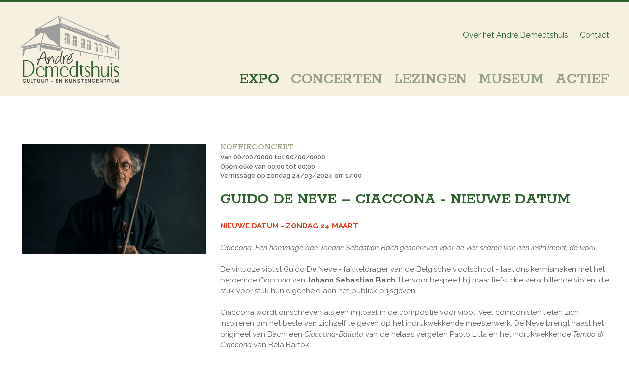

--- FILE ---
content_type: text/html; charset=UTF-8
request_url: https://www.andredemedts.be/nl/expo/koffieconcert-concert-17
body_size: 8987
content:
<!doctype html><html lang="nl-BE" class="no-js sticky-footer"><head> <!-- Google tag (gtag.js) --><script async src="https://www.googletagmanager.com/gtag/js?id=G-JMB00CPTND"></script><script>
  window.dataLayer = window.dataLayer || [];
  function gtag(){dataLayer.push(arguments);}
  gtag('js', new Date());

  gtag('config', 'G-JMB00CPTND');
</script> <meta charset="utf-8"> <meta http-equiv="X-UA-Compatible" content="IE=edge"> <title>André Demedtshuis</title> <meta name="keywords" content=""> <meta name="description" content=""> <meta name="robots" content="index,follow,max-snippet:-1"> <meta name="viewport" content="width=device-width, initial-scale=1, minimal-ui"> <link rel="canonical" href="https://www.andredemedts.be/nl/expo/koffieconcert-concert-17"> <link rel="stylesheet" href="https://shuttle-assets-new.s3.amazonaws.com/compiled/front-821b78f73f.css"> <link rel="stylesheet" href="https://shuttle-storage.s3.amazonaws.com/demedtshuis/system/themes/theme-1cc716f6b0.css"> <link rel="stylesheet" href="https://fonts.googleapis.com/css?family=Raleway:400,400italic,700,700italic,300,300italic,600,600italic&subset=latin"> <link rel="stylesheet" href="https://fonts.googleapis.com/css?family=Rokkitt:400,400italic,700,700italic,600,600italic,500,500italic&subset=latin"> <link rel="stylesheet" href="https://fonts.googleapis.com/css?family=Poppins:400,400italic,700,700italic,300,300italic&subset=latin"> <script src="https://shuttle-assets-new.s3.amazonaws.com/assets/js/vendor/modernizr.min.js"></script> <script src="https://kit.fontawesome.com/f4fe980f49.js" crossorigin="anonymous"></script> <script src="https://kit.fontawesome.com/78bbb71bd9.js" crossorigin="anonymous"></script> <link rel="apple-touch-icon" sizes="57x57" href="https://shuttle-storage.s3.amazonaws.com/demedtshuis/system/favicon/apple-touch-icon-57x57.png?1591607840&v=88c773a2d0"><link rel="apple-touch-icon" sizes="60x60" href="https://shuttle-storage.s3.amazonaws.com/demedtshuis/system/favicon/apple-touch-icon-60x60.png?1591607840&v=88c773a2d0"><link rel="apple-touch-icon" sizes="72x72" href="https://shuttle-storage.s3.amazonaws.com/demedtshuis/system/favicon/apple-touch-icon-72x72.png?1591607840&v=88c773a2d0"><link rel="apple-touch-icon" sizes="76x76" href="https://shuttle-storage.s3.amazonaws.com/demedtshuis/system/favicon/apple-touch-icon-76x76.png?1591607840&v=88c773a2d0"><link rel="apple-touch-icon" sizes="114x114" href="https://shuttle-storage.s3.amazonaws.com/demedtshuis/system/favicon/apple-touch-icon-114x114.png?1591607840&v=88c773a2d0"><link rel="apple-touch-icon" sizes="120x120" href="https://shuttle-storage.s3.amazonaws.com/demedtshuis/system/favicon/apple-touch-icon-120x120.png?1591607840&v=88c773a2d0"><link rel="apple-touch-icon" sizes="144x144" href="https://shuttle-storage.s3.amazonaws.com/demedtshuis/system/favicon/apple-touch-icon-144x144.png?1591607840&v=88c773a2d0"><link rel="apple-touch-icon" sizes="152x152" href="https://shuttle-storage.s3.amazonaws.com/demedtshuis/system/favicon/apple-touch-icon-152x152.png?1591607840&v=88c773a2d0"><link rel="apple-touch-icon" sizes="180x180" href="https://shuttle-storage.s3.amazonaws.com/demedtshuis/system/favicon/apple-touch-icon-180x180.png?1591607840&v=88c773a2d0"><link rel="icon" type="image/png" sizes="32x32" href="https://shuttle-storage.s3.amazonaws.com/demedtshuis/system/favicon/favicon-32x32.png?1591607840&v=88c773a2d0"><link rel="icon" type="image/png" sizes="192x192" href="https://shuttle-storage.s3.amazonaws.com/demedtshuis/system/favicon/android-chrome-192x192.png?1591607840&v=88c773a2d0"><link rel="icon" type="image/png" sizes="16x16" href="https://shuttle-storage.s3.amazonaws.com/demedtshuis/system/favicon/favicon-16x16.png?1591607840&v=88c773a2d0"><link rel="manifest" href="https://shuttle-storage.s3.amazonaws.com/demedtshuis/system/favicon/site.webmanifest?1591607840&v=88c773a2d0"><link rel="mask-icon" href="https://shuttle-storage.s3.amazonaws.com/demedtshuis/system/favicon/safari-pinned-tab.svg?1591607840&v=88c773a2d0" color="#ffffff"><link rel="shortcut icon" href="https://shuttle-storage.s3.amazonaws.com/demedtshuis/system/favicon/favicon.ico?1591607840&v=88c773a2d0"><meta name="msapplication-TileColor" content="#ffffff"><meta name="msapplication-TileImage" content="https://shuttle-storage.s3.amazonaws.com/demedtshuis/system/favicon/mstile-144x144.png?1591607840&v=88c773a2d0"><meta name="msapplication-config" content="https://shuttle-storage.s3.amazonaws.com/demedtshuis/system/favicon/browserconfig.xml?1591607840&v=88c773a2d0"> <meta name="apple-mobile-web-app-title" content="André Demedtshuis"> <meta name="application-name" content="André Demedtshuis"> <meta property="og:type" content="website"> <meta property="og:url" content="https://www.andredemedts.be/nl/expo/koffieconcert-concert-17"> <meta property="og:site_name" content="André Demedtshuis"> <meta property="twitter:card" content="summary_large_image"> <link rel="alternate" hreflang="nl" href="https://www.andredemedts.be/nl/expo/koffieconcert-concert-17"> <link rel="alternate" hreflang="x-default" href="https://www.andredemedts.be/nl/expo/koffieconcert-concert-17"> </head><body> <script>
  (function(i,s,o,g,r,a,m){i['GoogleAnalyticsObject']=r;i[r]=i[r]||function(){
  (i[r].q=i[r].q||[]).push(arguments)},i[r].l=1*new Date();a=s.createElement(o),
  m=s.getElementsByTagName(o)[0];a.async=1;a.src=g;m.parentNode.insertBefore(a,m)
  })(window,document,'script','//www.google-analytics.com/analytics.js','ga');

  ga('create', 'UA-170499353-1', 'auto');
  ga('send', 'pageview');

</script> <!--[if lt IE 10]> <p class="BrowseHappy">You are using an <strong>outdated</strong> browser. Please <a href="http://browsehappy.com/">upgrade your browser</a> to improve your experience.</p> <![endif]--> <div class="Page" id="page-13-expodetail"><div class="Wrapper" id="wrapper"><section class="Header shuttle-Block custom-style-1 Row--withGutter " ><div class="shuttle-Widget shuttle-TemplateWidget" id="widget-16-df75d626d9ff5ccd9b31dc698d762c02"><div class="Grid-widgetInnerCell EntityTrigger-16" ><div class="Row"><div class="shuttle-Widget custom-style-2" id="widget-18-2faab0afdb0209fb4e544b8c9866428d"><div class="Container "><div class="Grid-widgetInnerCell EntityTrigger-18" ><div class="Row"><div class="NavWrapper Nav-404 u-lg-hidden u-md-hidden" id="element-404"><ul class="shuttle-Element shuttle-Element--navigation Nav Nav--withGutter custom-style-43"><li class="Nav-item"><a href="/nl/demedtshuis" class="Nav-itemTarget EntityTrigger-404-0-0 custom-style-5" >Over het André Demedtshuis</a></li><li class="Nav-item"><a href="/nl/contact" class="Nav-itemTarget EntityTrigger-404-0-1 custom-style-5" >Contact</a></li></ul></div></div><div class="Row"><div class="NavWrapper Nav-28 u-sm-hidden" id="element-28"><ul class="shuttle-Element shuttle-Element--navigation Nav Nav--withGutter custom-style-3"><li class="Nav-item"><a href="/nl/demedtshuis" class="Nav-itemTarget EntityTrigger-28-0-0 custom-style-5" >Over het André Demedtshuis</a></li><li class="Nav-item"><a href="/nl/contact" class="Nav-itemTarget EntityTrigger-28-0-1 custom-style-5" >Contact</a></li></ul></div></div><div class="Row"><a href="/nl" class=""><div class="shuttle-Element shuttle-Element--image EntityTrigger-20 Entity-20 custom-style-7" alt="DemedtshuisLogo" title="" id="element-20" data-url="https://shuttle-storage.s3.amazonaws.com/demedtshuis/Essentials/DemedtshuisLogo.svg?1584698543&w=222&h=150" style="height:155px""><div class="FlexEmbed-object" data-asset-resize-id="20-4685d34e2629c3a12e7b193c5d4c21e5" data-asset-id="2" alt="DemedtshuisLogo" title="" role="img" style="background-image:url( https://shuttle-storage.s3.amazonaws.com/demedtshuis/Essentials/DemedtshuisLogo.svg?1584698543 );background-position:left top;background-repeat: no-repeat;background-size:contain;"></div></div></a></div><div class="Row"><style>@media (max-width: 767px) {	.Nav-29 { display: none; visibility: hidden; }	.Nav--responsive-29 { display: block; visibility: visible; }	}	#ToggleNav-bdd595004a:checked ~ .ToggleNav-label {	}</style><div class="NavWrapper Nav-29 u-sm-hidden" id="element-29"><ul class="shuttle-Element shuttle-Element--navigation Nav Nav--withGutter custom-style-4"><li class="Nav-item"><a href="/nl/expo" class="Nav-itemTarget EntityTrigger-29-0-0 custom-style-6 custom-style-6-active" >Expo</a></li><li class="Nav-item"><a href="/nl/concert" class="Nav-itemTarget EntityTrigger-29-0-1 custom-style-6" >Concerten</a></li><li class="Nav-item"><a href="/nl/lezingen" class="Nav-itemTarget EntityTrigger-29-0-2 custom-style-6" >Lezingen</a></li><li class="Nav-item"><a href="/nl/museum" class="Nav-itemTarget EntityTrigger-29-0-3 custom-style-6" >Museum</a></li><li class="Nav-item"><a href="/nl/actief" class="Nav-itemTarget EntityTrigger-29-0-4 custom-style-6" >Actief</a></li></ul></div><div class="NavWrapper NavWrapper--responsive Nav--responsive-29 u-sm-hidden" id="element-29"><input class="ToggleNav " id="ToggleNav-bdd595004a" type="checkbox" tabindex="-1" aria-hidden="true"><label class="ToggleNav-label custom-style-responsive-navigation-toggle-button" for="ToggleNav-bdd595004a" aria-hidden="true">Menu</label><ul class="shuttle-Element shuttle-Element--navigation Nav Nav--stacked Nav--withGutter custom-style-responsive-navigation-dropdown"><li class="Nav-item"><a href="/nl/expo" class="Nav-itemTarget EntityTrigger-29-0-0 custom-style-responsive-navigation-button custom-style-responsive-navigation-button-active" >Expo</a></li><li class="Nav-item"><a href="/nl/concert" class="Nav-itemTarget EntityTrigger-29-0-1 custom-style-responsive-navigation-button" >Concerten</a></li><li class="Nav-item"><a href="/nl/lezingen" class="Nav-itemTarget EntityTrigger-29-0-2 custom-style-responsive-navigation-button" >Lezingen</a></li><li class="Nav-item"><a href="/nl/museum" class="Nav-itemTarget EntityTrigger-29-0-3 custom-style-responsive-navigation-button" >Museum</a></li><li class="Nav-item"><a href="/nl/actief" class="Nav-itemTarget EntityTrigger-29-0-4 custom-style-responsive-navigation-button" >Actief</a></li></ul></div></div><div class="Row"><style>@media (max-width: 767px) {	.Nav-405 { display: none; visibility: hidden; }	.Nav--responsive-405 { display: block; visibility: visible; }	}	#ToggleNav-671e726582:checked ~ .ToggleNav-label {	}</style><div class="NavWrapper Nav-405 u-lg-hidden u-md-hidden" id="element-405"><ul class="shuttle-Element shuttle-Element--navigation Nav custom-style-4"><li class="Nav-item"><a href="/nl/expo" class="Nav-itemTarget EntityTrigger-405-0-0 custom-style-6 custom-style-6-active" >Expo</a></li><li class="Nav-item"><a href="/nl/concert" class="Nav-itemTarget EntityTrigger-405-0-1 custom-style-6" >Concerten</a></li><li class="Nav-item"><a href="/nl/lezingen" class="Nav-itemTarget EntityTrigger-405-0-2 custom-style-6" >Lezingen</a></li><li class="Nav-item"><a href="/nl/museum" class="Nav-itemTarget EntityTrigger-405-0-3 custom-style-6" >Museum</a></li><li class="Nav-item"><a href="/nl/actief" class="Nav-itemTarget EntityTrigger-405-0-4 custom-style-6" >Actief</a></li></ul></div><div class="NavWrapper NavWrapper--responsive Nav--responsive-405 u-lg-hidden u-md-hidden" id="element-405"><input class="ToggleNav " id="ToggleNav-671e726582" type="checkbox" tabindex="-1" aria-hidden="true"><label class="ToggleNav-label custom-style-responsive-navigation-toggle-button" for="ToggleNav-671e726582" aria-hidden="true">Menu</label><ul class="shuttle-Element shuttle-Element--navigation Nav Nav--stacked custom-style-responsive-navigation-dropdown"><li class="Nav-item"><a href="/nl/expo" class="Nav-itemTarget EntityTrigger-405-0-0 custom-style-responsive-navigation-button custom-style-responsive-navigation-button-active" >Expo</a></li><li class="Nav-item"><a href="/nl/concert" class="Nav-itemTarget EntityTrigger-405-0-1 custom-style-responsive-navigation-button" >Concerten</a></li><li class="Nav-item"><a href="/nl/lezingen" class="Nav-itemTarget EntityTrigger-405-0-2 custom-style-responsive-navigation-button" >Lezingen</a></li><li class="Nav-item"><a href="/nl/museum" class="Nav-itemTarget EntityTrigger-405-0-3 custom-style-responsive-navigation-button" >Museum</a></li><li class="Nav-item"><a href="/nl/actief" class="Nav-itemTarget EntityTrigger-405-0-4 custom-style-responsive-navigation-button" >Actief</a></li></ul></div></div></div></div></div></div></div></div></section><section class="Main shuttle-Region Row--withGutter " ><article class="Container custom-style-" ><div class="Content shuttle-Block "><!-- Content-inner or Side-inner --><div class="Content-inner "><div class="shuttle-Widget shuttle-TemplateWidget" id="widget-3-f9bcccd2396bb9f62dc94b3f73563059"><div class="Grid-widgetInnerCell EntityTrigger-3" ><div class="Row"><div class="Row"><div class="shuttle-Widget custom-style-16" id="widget-160-4828ce1d22124025a9f297e440031126"><div class="Row"><div class="Grid-widgetInnerCell EntityTrigger-160" ><div class="Row"><div class="shuttle-Widget-wrapGrid wrap-Grid" data-grid-cols="2"><div id="grid_400e30e815" class="Grid Grid--withGutter"><div class="Grid-cell u-size1of3"><div class="Grid-innerCell " data-grid-cell="1/3"><img class="shuttle-Element shuttle-Element--image EntityTrigger-163 Entity-163 custom-style-30" alt="2023-11-26-Guido_De_Neve" title="Guido De Neve – Ciaccona" id="element-163" data-url="https://shuttle-storage.s3.amazonaws.com/demedtshuis/Concerten/2023-11-26-Guido_De_Neve.jpg?1690617227&w=1000&h=600" data-asset-resize-id="163-0-4eba9e551ca450b5dfb60e7357f369f0-505b226695666d999ec3f9cf21d07bc2" data-asset-id="191" src="https://shuttle-storage.s3.amazonaws.com/demedtshuis/system/resized/Concerten/2023-11-26-Guido_De_Neve_884x0.jpg?1690617227"></div></div><div class="Grid-cell u-size2of3"><div class="Grid-innerCell " data-grid-cell="2/3"><div class="Row"><div class="shuttle-Element shuttle-Element--title" id="element-501"><h1 class="custom-style-28">Koffieconcert</h1></div></div><div class="Row"><div class="shuttle-Element shuttle-Element--text custom-style-23" id="element-164"><p>Van 00/00/0000 tot 00/00/0000</p></div></div><div class="Row"><div class="shuttle-Element shuttle-Element--text custom-style-23" id="element-486"><p>Open elke van 00:00 tot 00:00</p></div></div><div class="Row"><div class="shuttle-Element shuttle-Element--text custom-style-23" id="element-487"><p>Vernissage op zondag 24/03/2024 om 17:00</p></div></div><div class="Row"><div class="shuttle-Element shuttle-Element--text custom-style-31" id="element-162">Guido De Neve – Ciaccona - NIEUWE DATUM</div></div><div class="Row"><div class="shuttle-Element shuttle-Element--text custom-style-text" id="element-165"><p><font color="#d44422"><span style="caret-color: rgb(212, 68, 34);"><b>NIEUWE DATUM - ZONDAG 24 MAART</b></span></font></p><p>&nbsp;</p><p><i>Ciaccona. Een hommage aan Johann Sebastian Bach geschreven voor de vier snaren van &eacute;&eacute;n instrument, de viool.</i></p><p>&nbsp;</p><p>De virtuoze violist Guido De Neve - fakkeldrager van de Belgische vioolschool - laat ons kennismaken met het beroemde&nbsp;<i>Ciaccona</i>&nbsp;van&nbsp;<b>Johann Sebastian Bach</b>. Hiervoor bespeelt hij maar liefst drie verschillende violen, die stuk voor stuk hun eigenheid aan het publiek prijsgeven.</p><p>&nbsp;</p><p>Ciaccona wordt omschreven als een mijlpaal in de compositie voor viool. Veel componisten lieten zich inspireren om het beste van zichzelf te geven op het indrukwekkende meesterwerk. De Neve brengt naast het origineel van Bach, een&nbsp;<i>Ciaccona-Ballata</i>&nbsp;van de helaas vergeten Paolo Litta en het indrukwekkende&nbsp;<i>Tempo di Ciaccona</i>&nbsp;van B&eacute;la Bart&oacute;k.</p><p>&nbsp;</p><p>Laat je meevoeren op een geniaal stukje solo-viool waarbij een thema van 4 maten steeds herhaald wordt, dit gedurende 15 minuten in nieuwe variaties. Oefen alvast in 1 beweging je staande ovatie.</p><p>&nbsp;</p><p><b>Programma:</b></p><ul><li>Johann Sebastian Bach Ciaccona (1720) op barokviool&nbsp;</li><li>Paolo Litta Ballata-Ciaccona (1924) op romantische viool&nbsp;</li><li>B&eacute;la Bartok Tempo di ciaccona (1944) op moderne viool&nbsp;</li><li>Heinrich Ignaz Franz Biber Passagaglia (1670) op barokviool</li></ul><p><b>Credits:</b><br />Guido De Neve op:</p><ul><li>Barokviool (Hendrik Willems, Gent 1692)</li><li>Romantische viool (Mathys Hofmans, Antwerpen 1650)</li><li>Moderne viool (Mathys Hofmans, Antwerpen 1675)</li></ul></div></div><div class="Row"><div class="shuttle-Element shuttle-Element--text" id="element-436"><p>We verwelkomen je graag op de&nbsp;<b>vernissage</b>&nbsp;van deze expo op&nbsp;<strong>zondag 24 </strong><b>maart</b><strong> om 17:00​​​​</strong>​​​<strong>.</strong></p><p>&nbsp;</p></div></div><div class="Row"><div class="shuttle-Element shuttle-Element--text" id="element-529"><p>De expo loopt <strong>van dinsdag 0 november t.e.m. dinsdag 0 november -1.</strong>&nbsp;<br />Open elke <strong>van 00:00&nbsp;tot 00:00</strong></p><p><strong>Toegang </strong>: gratis</p></div></div><div class="Row"></div></div></div></div></div></div></div></div></div></div></div></div></div></div></div></article></section></div><section class="Footer shuttle-Block custom-style-8 Footer--sticky " ><div class="shuttle-Widget shuttle-TemplateWidget" id="widget-30-7b55a77d406c7579e74cadd6771c1a96"><div class="Grid-widgetInnerCell EntityTrigger-30" ><div class="Row"><div class="shuttle-Widget" id="widget-44-b79889bb6bd049d5becd41ea7cde84b6"><div class="Container "><div class="Grid-widgetInnerCell EntityTrigger-44" ><div class="Row"><div class="shuttle-Widget-wrapGrid wrap-Grid" data-grid-cols="3"><div id="grid_0a6100f68d" class="Grid Grid--withGutter Grid--withRowGutter"><div class="Grid-cell u-size2of7"><div class="Grid-innerCell " data-grid-cell="2/7"><div class="Row Row--withGutter"><div class="shuttle-Widget" id="widget-32-ced243be0f1533c63c3b874f782a7dae"><div class="Row"><div class="Grid-widgetInnerCell EntityTrigger-32" ><div class="Row"><div class="shuttle-Element shuttle-Element--text custom-style-9" id="element-34">André Demedtshuis</div></div><div class="Row"><div class="shuttle-Element shuttle-Element--text custom-style-10" id="element-35">Sint-Bavostraat 19<br />8710 Sint-Baafs-Vijve</div></div><div class="Row"><div class="shuttle-Element shuttle-Element--text custom-style-10" id="element-36">T 056/67.45.38 (Cultuurdienst Wielsbeke)</div></div><div class="Row"><div class="shuttle-Element shuttle-Element--text" id="element-37"><p><a href="mailto:info@andredemedts.be" target="_blank"><span class="custom-style-33">info@andredemedts.be</span></a></p><p>&nbsp;</p></div></div></div></div></div></div><div class="Row Row--withGutter"><div class="shuttle-Element shuttle-Element--button" id="element-232"> <a href="/nl/nieuwsbrief" class="Button EntityTrigger-232 custom-style-37">Nieuwsbrief</a></div></div><div class="Row"><div class="shuttle-Element shuttle-Element--text" id="element-437"><p><a href="https://www.cdesign.be" target="_blank"><span class="custom-style-50">website by <strong>cdesign</strong></span></a></p></div></div></div></div><div class="Grid-cell u-size3of7"><div class="Grid-innerCell " data-grid-cell="3/7"><div class="shuttle-Widget" id="widget-38-81f1da752fbdd3a067d113bb633587d4"><div class="Row Row--withGutter"><div class="Grid-widgetInnerCell EntityTrigger-38" ><div class="Row"><div class="shuttle-Element shuttle-Element--text custom-style-11" id="element-42">Openingstijden ZOMER (maart-oktober)</div></div><div class="Row"><div class="shuttle-Element shuttle-Element--text custom-style-10" id="element-43">zaterdag & zondag:<br />van 14u tot 18u<br /><br />in juli en augustus:<br />elke dag van 14u tot 19u, mét gezellig terras</div></div></div></div><div class="Row"><div class="Grid-widgetInnerCell EntityTrigger-38" ><div class="Row"><div class="shuttle-Element shuttle-Element--text custom-style-11" id="element-42">Openingstijden WINTER (november-februari)</div></div><div class="Row"><div class="shuttle-Element shuttle-Element--text custom-style-10" id="element-43">zaterdag & zondag:<br />van 14u tot 17u</div></div></div></div></div></div></div><div class="Grid-cell u-size2of7"><div class="Grid-innerCell " data-grid-cell="2/7"><div class="Row Row--withGutter"><div class="shuttle-Widget u-sm-hidden" id="widget-40-3ebd9a42720487173aa6e4f95fda38b9"><div class="Grid-widgetInnerCell EntityTrigger-40" ><div class="Row"><div class="shuttle-Element shuttle-Element--text custom-style-41" id="element-389"><p>Social media</p></div></div><div class="Row"><div class="NavWrapper Nav-46" id="element-46"><ul class="shuttle-Element shuttle-Element--navigation Nav Nav--withGutter custom-style-47"><li class="Nav-item"><a href="https://www.facebook.com/andredemedtshuis" class="Nav-itemTarget EntityTrigger-46-0-0 custom-style-12" target="_blank"><i class="fab fa-facebook-square"></i></a></li><li class="Nav-item"><a href="https://www.instagram.com/andredemedtshuis" class="Nav-itemTarget EntityTrigger-46-0-1 custom-style-12" target="_blank"><i class="fab fa-instagram"></i></a></li></ul></div></div></div></div></div><div class="Row Row--withGutter"><div class="NavWrapper Nav-231 u-sm-hidden" id="element-231"><ul class="shuttle-Element shuttle-Element--navigation Nav Nav--withGutter-xsmall custom-style-47"><li class="Nav-item"><a href="/nl/disclaimer" class="Nav-itemTarget EntityTrigger-231-0-0 custom-style-44" >Disclaimer</a></li><li class="Nav-item"><a href="/nl/privacy" class="Nav-itemTarget EntityTrigger-231-0-1 custom-style-44" >Privacy</a></li><li class="Nav-item"><a href="/nl/cookieverklaring" class="Nav-itemTarget EntityTrigger-231-0-2 custom-style-44" >Cookieverklaring</a></li></ul></div></div><div class="Row Row--withGutter"><div class="shuttle-Widget u-lg-hidden u-md-hidden" id="widget-407-a501fc35994038e643784f99640ba2e5"><div class="Grid-widgetInnerCell EntityTrigger-407" ><div class="Row"><div class="shuttle-Element shuttle-Element--text custom-style-45" id="element-410"><p>Social media</p></div></div><div class="Row"><div class="NavWrapper Nav-409" id="element-409"><ul class="shuttle-Element shuttle-Element--navigation Nav Nav--withGutter custom-style-47"><li class="Nav-item"><a href="https://www.facebook.com/andredemedts/" class="Nav-itemTarget EntityTrigger-409-0-0 custom-style-12" target="_blank"><i class="fab fa-facebook-square"></i></a></li><li class="Nav-item"><a href="https://www.instagram.com/ademedtshuis/" class="Nav-itemTarget EntityTrigger-409-0-1 custom-style-12" target="_blank"><i class="fab fa-instagram"></i></a></li></ul></div></div></div></div></div><div class="Row Row--withGutter"><div class="NavWrapper Nav-406 u-lg-hidden u-md-hidden" id="element-406"><ul class="shuttle-Element shuttle-Element--navigation Nav Nav--withGutter-xsmall custom-style-47"><li class="Nav-item"><a href="/nl/disclaimer" class="Nav-itemTarget EntityTrigger-406-0-0 custom-style-44" >Disclaimer</a></li><li class="Nav-item"><a href="/nl/privacy" class="Nav-itemTarget EntityTrigger-406-0-1 custom-style-44" >Privacy</a></li><li class="Nav-item"><a href="/nl/cookieverklaring" class="Nav-itemTarget EntityTrigger-406-0-2 custom-style-44" >Cookieverklaring</a></li></ul></div></div><div class="Row"><div class="shuttle-Widget" id="widget-411-042a09895ebc802e9f41041a978e5f15"><div class="Grid-widgetInnerCell EntityTrigger-411" ><div class="Row Row--withGutter-small"><div class="shuttle-Element shuttle-Element--text custom-style-41 u-sm-hidden" id="element-413"><p>Sponsors</p></div></div><div class="Row Row--withGutter-small"><div class="shuttle-Element shuttle-Element--text custom-style-45 u-lg-hidden u-md-hidden" id="element-417"><p>Sponsors</p></div></div><div class="Row"><div class="shuttle-Widget" id="widget-414-b3a7b2b11837a3a62f2bf427c81e7533"><div class="shuttle-Repeat-wrapGrid wrap-Grid" data-grid-cols="3"><div id="grid_866b7da0d0" class="Grid Grid--withGutter Grid--withRowGutter u-noResize"><div class="Grid-cell u-size1of3 is-first"><div class="Grid-widgetInnerCell EntityTrigger-414" ><div class="Row"><div class="shuttle-Element shuttle-Element--image EntityTrigger-416 Entity-416 custom-style-48" alt="LogoCDS-Wit" title="" id="element-416" data-url="https://shuttle-storage.s3.amazonaws.com/demedtshuis/Sponsorlogos/LogoCDS-Wit.svg?1588654975&w=250&h=150"><div class="FlexEmbed"><div class="FlexEmbed-ratio" style="padding-bottom:60%"><div class="FlexEmbed-content"><div class="FlexEmbed-object" data-asset-resize-id="416-0-6112d9cbe99fe58fed051ee8645165c5-7eea5a5925d1e4488fff39a8e5ba681b" data-asset-id="44" alt="LogoCDS-Wit" title="" role="img" style="background-image:url( https://shuttle-storage.s3.amazonaws.com/demedtshuis/Sponsorlogos/LogoCDS-Wit.svg?1588654975 );background-position:center center;background-repeat: no-repeat;background-size:contain;"></div></div></div></div></div></div></div></div><div class="Grid-cell u-size1of3 "><div class="Grid-widgetInnerCell EntityTrigger-414" ><div class="Row"><div class="shuttle-Element shuttle-Element--image EntityTrigger-416 Entity-416 custom-style-48" alt="WielsbekeLogoWit" title="" id="element-416" data-url="https://shuttle-storage.s3.amazonaws.com/demedtshuis/Sponsorlogos/WielsbekeLogoWit.svg?1589182072&w=0&h=0"><div class="FlexEmbed"><div class="FlexEmbed-ratio" style="padding-bottom:60%"><div class="FlexEmbed-content"><div class="FlexEmbed-object" data-asset-resize-id="416-1-6112d9cbe99fe58fed051ee8645165c5-c8223793208c1a0624f48e187ee6bc6d" data-asset-id="46" alt="WielsbekeLogoWit" title="" role="img" style="background-image:url( https://shuttle-storage.s3.amazonaws.com/demedtshuis/Sponsorlogos/WielsbekeLogoWit.svg?1589182072 );background-position:center center;background-repeat: no-repeat;background-size:contain;"></div></div></div></div></div></div></div></div></div></div></div></div></div></div></div></div></div></div></div></div></div></div></div></div></div></div></section></div> <script src="https://shuttle-assets-new.s3.amazonaws.com/compiled/front-821b78f73f.js" data-cookieconsent="ignore" data-cookiecategory="essential"></script><!--IUB-COOKIE-BLOCK-SKIP-START--><script>
		Shuttle.FrontApp.prototype.processCaptchaElements = function() {
			var elements = this.options.elementData['formCaptchaElement'];
			if ($.isEmptyObject(elements)) return;

			var _this = this;
			var callback = 'initialize' + this.randomString(10);

			window[callback] = function() {
				if (typeof grecaptcha === 'undefined' || typeof grecaptcha.render === 'undefined') {
					setTimeout(window[callback], 1);
				} else {
		            _this.googleCaptchaLoaded = true;
		            for (var id in elements) {
		                _this.options.elementData['formCaptchaElement'][id].widget_id = grecaptcha.render('captcha-element-' + id, {
		                    sitekey: '6LdH-BwUAAAAAFD9M54QTXgB27W_3QeRVdiHLWBq',
		                    theme: elements[id].theme,
		                    size: elements[id].size,
		                    type: elements[id].type,
		                    callback: $.proxy(function(id) {
		                        $('[id="captcha-element-' + id + '"]').next().addClass('u-hidden');
		                    }, this, id)
		                });
		            }
				}
			};

			if (this.hasScript('googlecaptcha')) {
				if (this.googleCaptchaLoaded) {
					window[callback]();
				}
			}
			else {
				//dont use the onload query parameter to trigger the callback,
				//the captcha would only show the first time for the user
				//due to race conditions
				//the check in the callback itself will handle this
				this.loadScript('https://www.google.com/recaptcha/api.js?render=explicit', 'googlecaptcha', window[callback]);
			}
		};

		// Thank you Firefox
		var oldCss = $.css
		$.css = function () {
			var result = oldCss.apply($, arguments)

			if (result === 'url("about:invalid")') {
				return '';
			}

			return result
		}

		var oldShare = Shuttle.FrontApp.prototype.share;
		Shuttle.FrontApp.prototype.share = function(url, el, parameters, index, entityId) {
			if (parameters.type === 'whatsapp') {
				if (!url) url = window.location.href;
				window.location = 'whatsapp://send?text=' + encodeURIComponent(url);
			} else {
				oldShare.apply(this, arguments);
			}
		};

		Shuttle.FrontApp.prototype.loadGoogleMapsScript = function(onLoaded) {
			var _this = this;
			if (this.hasScript('googlemaps')) {
				if (this.googleMapsLoaded) {
					onLoaded();
				} else {
					setTimeout(function () {
						_this.loadGoogleMapsScript(onLoaded);
					}, 100);
				}
			}
			else {
				var callback = 'initialize' + this.randomString(10);
				window[callback] = function() {
					_this.googleMapsLoaded = true;
					onLoaded();
				};
				this.loadScript('https://maps.googleapis.com/maps/api/js?key=AIzaSyCN2lyvxkgej9dhXCFgSoUCUycKOhs_0Uw&libraries=places&callback=' + callback, 'googlemaps');
			}
		};

		Shuttle.FrontApp.prototype.initializeOnIntersect = function(elements, initialize) {
			var observer = null;
			var _this = this;

			if (!!window.IntersectionObserver) {
				observer = new IntersectionObserver(function (entries, observer) {
					entries.forEach(function (entry) {
						if (entry.isIntersecting) {
							_this.loadGoogleMapsScript(function () {
								initialize(entry.target);
							});
							observer.unobserve(entry.target);
						}
					});
				});
			}

			elements.each(function () {
				if (observer) {
					observer.observe(this);
				} else {
					_this.loadGoogleMapsScript(function () {
						initialize(this);
					});
				}
			});
		};

		Shuttle.FrontApp.prototype.processGoogleMaps = function() {
			this.processGoogleMapsElements();
			this.processGoogleAutocompletes();
		};

		// Lazy-load Google Maps
		let elementData = null;
		Shuttle.FrontApp.prototype.processGoogleMapsElements = function() {
			var _this = this;

			if (! elementData) {
				elementData = _this.options.elementData;
			}

			this.locationsToPost = [];
			this.googleMapsIds = [];
			var maps = $('.googleMapsElementMap:not(.is-initialized)');
			maps.each(function() {
				var $this = $(this);
				var id = $this.attr('data-id');
				_this.googleMapsIds.push(id);
			});

			this.initializeOnIntersect(maps, function (element) {
				if ($(element).hasClass('is-initialized')) {
					return
				}

				$(element).addClass('is-initialized');
				var id = $(element).attr('data-id');
				var data = elementData['googleMapsElement'][id];
				_this.initializeGoogleMaps(id, data);
			});
		};

		// Lazy-load Google Autocomplete
		Shuttle.FrontApp.prototype.processGoogleAutocompletes = function() {
			this.initializeOnIntersect($('input[type=text].google-autocomplete:not(.is-initialized)'), function (element) {
				if ($(element).hasClass('is-initialized')) {
					return
				}

				var $this = $(element);
				$this.addClass('is-initialized');

				var options = {};
				var country = $this.attr('data-country');
				if (country && country !== 'all') {
					options.componentRestrictions = {country: country};
				}

				// bind the autocomplete to the element, so we allow frontenders to manipulate the behaviour
				// for instance: on publibox, we needed to autosubmit the form, so now the frontender can do something like
				// var autocomplete = $('someinput').data('google-autocomplete');
				// autocomplete.addListener('place_changed', function(){ ...submit the form... });
				$this.data('google-autocomplete', new google.maps.places.Autocomplete(element, options));
			});
		};

		Shuttle.FrontApp.prototype.processAssetResizes = function(context) {
			var _this = this;
			if ( ! context) context = 'body';

			if (typeof this.options.elementData['assetResize'] === 'undefined') return [];
			var resizeData = this.options.elementData['assetResize'];
			var result = [];

			$(context).find('[data-asset-resize-id]').each(function() {
				var $this = $(this);
				var id = $this.attr('data-asset-resize-id');
				$this.removeAttr('data-asset-resize-id');
				var data = null;

				if (typeof resizeData[id] === 'undefined') {
					// try to find resizeOptions of other elements in parent widgets
					// needed for things like infinite scroll
					var parentWidget = $this.closest('.shuttle-Widget');
					while (parentWidget.length > 0) {
						var otherImages = parentWidget.find('[data-asset-resize-id]:not([data-asset-resize-id="' + id + '"])');
						if (otherImages.length > 0 && typeof resizeData[otherImages.attr('data-asset-resize-id')] !== 'undefined') {
							data = $.extend(true, {}, resizeData[otherImages.attr('data-asset-resize-id')]);
							data.assetId = $this.attr('data-asset-id');
							break;
						}
						else {
							otherImages = parentWidget.find('[data-asset-resized-id]');
							if (otherImages.length > 0 && typeof resizeData[otherImages.attr('data-asset-resized-id')] !== 'undefined') {
								data = $.extend(true, {}, resizeData[otherImages.attr('data-asset-resized-id')]);
								data.assetId = $this.attr('data-asset-id');
								break;
							}
						}
						parentWidget = parentWidget.parent().closest('.shuttle-Widget');
					}
				}
				else {
					data = resizeData[id];
				}

				$this.attr('data-asset-resized-id', id);
				if (!data) return;
				if (!data.assetId) return;
				var hash = data.assetId + '-' + JSON.stringify(data.resizeOptions);

				var background = false;
				if (this.tagName === 'IMG') {
					var src = $this.attr('src');

					//if the src is undefined, we are lazy loading the image
					if(src === undefined){
						src = $this.attr('data-src');
					}

					if (src.indexOf('blank.gif') >= 0) {
						background = true;
					}
				}
				else {
					background = true;
				}

				if (background) {

					//check lazy first, because this has less browser inconsistencies
					if($(this).attr('data-bg')){
						return;
					} else {
						var backgroundImage = $this.css('background-image');
						//make sure url?some=query&para=meters#some-anchor-link still get resized
						//so we always drop the anchor part when comparing
						//the expression needs to be greedy
						var location = window.location.href.replace(/(.*?)(#.*)?$/, '$1');

						if (backgroundImage && backgroundImage != 'none' && backgroundImage != 'url(' + location + ')' && backgroundImage != 'url("' + location + '")' && backgroundImage != 'url("")') return;
					}
				}
				else {
					if ($this.attr('src') || $this.attr('data-src')) return;
				}

				if (typeof _this.assetResizes[hash] === 'undefined') {
					_this.assetResizes[hash] = {
						asset_id: data.assetId,
						resize_options: data.resizeOptions,
						elements: [],
						url: '',
						loading: false
					}
				}
				else if (_this.assetResizes[hash].url) {
					if (background) {
						$this.css('background-image', 'url(' + _this.assetResizes[hash].url + ')');
					}
					else {
						$this.attr('src', _this.assetResizes[hash].url);
					}
					return;
				}

				for (var i = 0; i < _this.assetResizes[hash].elements.length; i++) {
					if (_this.assetResizes[hash].elements[i].element == this) {
						return;
					}
				}

				_this.assetResizes[hash].elements.push({
					element: this,
					background: background
				});

				result.push(this);
			});

			for (var hash in this.assetResizes) {
				if (_this.assetResizes[hash].url) continue;
				if (_this.assetResizes[hash].loading) continue;
				_this.assetResizes[hash].loading = true;

				this.resizeAsset(this.assetResizes[hash].asset_id, this.assetResizes[hash].resize_options, $.proxy(function(hash, url) {
					_this.assetResizes[hash].url = url;
					var elements = _this.assetResizes[hash].elements;
					for (var i = 0; i < elements.length; i++) {

						var element = elements[i];

						if (element.background) {
							$(element.element).css('background-image', 'url(' + url + ')');
						}
						else {
							$(element.element).attr('src', url);
						}

						if($(element.element).hasClass('lazy-hidden')){
							$(element.element).toggleClass('lazy-hidden lazy-loaded');
						}
					}
				}, this, hash));
			}

			return result;
		};

		Shuttle.init({
			resizeAssetUrl: 'https://www.andredemedts.be/entities/assets/:id/resize',
			googleMapsLocationUrl: 'https://www.andredemedts.be/entities/google-maps-location',
			assetBaseUrl: 'https://shuttle-assets-new.s3.amazonaws.com/',
			sessionToken: 'VzgzksqF5r2WbGZpBwMCWEXBtnKxCH5aPRmH61k3',
			lang: {
				labels: {
					required_field: "Dit veld is verplicht.",
					email_field: "Gelieve een geldig e-mailadres in te vullen.",
					number_field: "Gelieve een geldig getal in te vullen.",
					min_field: "Deze waarde mag niet lager zijn dan %s.",
					max_field: "Deze waarde mag niet groter zijn dan %s.",
					range: "Deze waarde moet tussen %s en %s liggen."
				}
			},
			elementData: {"assetResize":{"20-4685d34e2629c3a12e7b193c5d4c21e5":{"assetId":"2","resizeOptions":{"width":2760}},"163-0-4eba9e551ca450b5dfb60e7357f369f0-505b226695666d999ec3f9cf21d07bc2":{"assetId":"191","resizeOptions":{"width":"884"}},"416-0-6112d9cbe99fe58fed051ee8645165c5-7eea5a5925d1e4488fff39a8e5ba681b":{"assetId":"44","resizeOptions":{"width":"250"}},"416-1-6112d9cbe99fe58fed051ee8645165c5-c8223793208c1a0624f48e187ee6bc6d":{"assetId":"46","resizeOptions":{"width":"250"}}},"entityAction":{"20":[{"trigger":"click","action":"link","parameters":{"link":"page:1"},"enabled":"1","is_ajax":false}],"232":[{"trigger":"click","action":"link","parameters":{"link":"page:27"},"enabled":"1","is_ajax":false}],"46-0-0":[{"trigger":"click","action":"link","parameters":{"link":"https:\/\/www.facebook.com\/andredemedtshuis|blank"},"enabled":"1"}],"46-0-1":[{"trigger":"click","action":"link","parameters":{"link":"https:\/\/www.instagram.com\/andredemedtshuis|blank"},"enabled":"1"}],"409-0-0":[{"trigger":"click","action":"link","parameters":{"link":"https:\/\/www.facebook.com\/andredemedts\/|blank"},"enabled":"1"}],"409-0-1":[{"trigger":"click","action":"link","parameters":{"link":"https:\/\/www.instagram.com\/ademedtshuis\/|blank"},"enabled":"1"}]}}
		});

		Shuttle.mergeWordFilesHandler = function (params) {
			window.location.href = window.location.origin + '/download-requests/' + params.response;
		};

		Shuttle.mergeTextFilesHandler = function (params) {
			window.location.href = window.location.origin + '/download-requests/' + params.response;
		};

		// Fix SharpSpring forms
		$('form').each(function () {
			if (this.onsubmit) {
				var onsubmit = this.onsubmit;
				this.onsubmit = null;

				$(this).submit(function (event) {
					onsubmit.call(this, event);
				});
			}
		});

	</script><!--IUB-COOKIE-BLOCK-SKIP-END--> <script>
        var google_tag_params = {
                    };
    </script> </body></html>

--- FILE ---
content_type: text/css
request_url: https://shuttle-storage.s3.amazonaws.com/demedtshuis/system/themes/theme-1cc716f6b0.css
body_size: 13825
content:
.custom-style-form-success-message{border-width:1px;border-style:solid;border-radius:3px;border-color:#2f612f;color:#2f612f;background-color:#98a384;padding-top:8px;padding-bottom:8px;padding-left:16px;padding-right:16px;background-repeat:no-repeat}.custom-style-form-error-message{border-width:1px;border-style:solid;border-radius:3px;border-color:#d44422;color:#d44422;background-color:rgba(212,68,34,.2);padding-top:8px;padding-bottom:8px;padding-left:16px;padding-right:16px;background-repeat:no-repeat}.custom-style-body,body{font-family:"Raleway";color:#666;font-size:16px;line-height:1.5;background-repeat:no-repeat}.custom-style-h1{margin-bottom:24px;font-size:32px;line-height:1.2;font-family:"Rokkitt";font-weight:600;color:#2f612f;text-transform:uppercase;background-repeat:no-repeat}.custom-style-h2{margin-bottom:0;font-size:24px;line-height:1.2;font-family:"Rokkitt";color:#98a384;background-repeat:no-repeat}.custom-style-h3{margin-bottom:24px;font-size:20px;line-height:1.2;background-repeat:no-repeat}.custom-style-text{margin-bottom:24px;font-size:15px;background-repeat:no-repeat}.custom-style-link,a{color:#98a384;background-repeat:no-repeat}.custom-style-link:hover,.custom-style-link-hover,a:hover{color:#2f612f}.custom-style-link:active,.custom-style-link-active,a:active{color:#2f612f}.custom-style-link:focus,.custom-style-link-focus,a:focus{color:#2f612f}.custom-style-button{border-width:1px;border-style:solid;border-radius:;background-color:#fff;padding-top:8px;padding-bottom:8px;padding-left:16px;padding-right:16px;font-size:16px;text-align:center;background-repeat:no-repeat}.custom-style-button:hover,.custom-style-button-hover{border-color:#666;background-color:#98a384;color:#fff}.custom-style-form-text-field{border-width:1px;border-style:solid;border-color:#c5c5c5;border-radius:;background-color:#fff;color:#666;padding-top:15px;padding-bottom:15px;padding-left:12px;padding-right:12px;background-repeat:no-repeat}.custom-style-form-text-field:focus,.custom-style-form-text-field-focus{border-color:#919191}.custom-style-form-list-field{border-width:1px;border-style:solid;border-color:#c5c5c5;border-radius:;background-color:#fff;color:#666;padding-top:15px;padding-bottom:15px;padding-left:12px;padding-right:30px;background-repeat:no-repeat}.custom-style-form-list-field:focus,.custom-style-form-list-field-focus{border-color:#919191}.custom-style-form-button{border-width:1px;border-style:solid;border-radius:;background-color:#fff;padding-top:8px;padding-bottom:8px;padding-left:16px;padding-right:16px;font-size:16px;text-align:center;background-repeat:no-repeat}.custom-style-form-button:hover,.custom-style-form-button-hover{border-color:#666;background-color:#98a384;color:#fff}.custom-style-navigation{text-align:right;background-repeat:no-repeat}.custom-style-navigation-item:active,.custom-style-navigation-item-active{padding-left:;padding-right:15px;border-left-width:;border-right-width:3px;border-right-color:#2f612f;border-right-style:solid;color:#2f612f}.custom-style-navigation-item{padding-right:15px;border-right-width:3px;border-right-style:solid;border-right-color:#fff;background-repeat:no-repeat}.custom-style-navigation-item:hover,.custom-style-navigation-item-hover{border-right-width:3px;border-right-style:solid;border-right-color:#fff;padding-right:15px}.custom-style-navigation-item:focus,.custom-style-navigation-item-focus{padding-right:15px;border-right-width:3px;border-right-style:solid;border-right-color:#fff}.custom-style-responsive-navigation-toggle-button{padding-bottom:5px;border-bottom-width:2px;border-bottom-style:solid;border-bottom-color:#2f612f;margin-bottom:10px;margin-top:15px;background-repeat:no-repeat}.custom-style-responsive-navigation-dropdown{padding-bottom:;border-bottom-width:;margin-bottom:10px;background-repeat:no-repeat}.custom-style-responsive-navigation-button{padding-top:5px;padding-bottom:5px;border-bottom-width:1px;border-bottom-color:#98a384;border-bottom-style:solid;background-repeat:no-repeat}.custom-style-cookie-bar{position:fixed;bottom:0;left:0;right:0;height:55px;z-index:999999;padding-top:13px;padding-bottom:13px;padding-left:20px;padding-right:20px;background-color:#000;color:#fff;background-repeat:no-repeat}.custom-style-cookie-bar-button{border-radius:5px;line-height:30px;padding-left:20px;padding-right:20px;color:#000;background-color:#fff;background-repeat:no-repeat}.custom-style-1{background-color:#f5f0e0;background-repeat:no-repeat}.custom-style-2{padding-top:25px;padding-bottom:10px;border-top-width:5px;border-top-color:#2f612f;border-top-style:solid;background-repeat:no-repeat}.custom-style-3{text-align:right;top:30px;right:0;position:absolute;background-repeat:no-repeat}.custom-style-4{bottom:0;right:0;position:absolute;background-repeat:no-repeat}.custom-style-5{color:#2f612f;background-repeat:no-repeat}.custom-style-5:hover,.custom-style-5-hover{color:#000}.custom-style-5:active,.custom-style-5-active{color:#000}.custom-style-5:focus,.custom-style-5-focus{color:#000}.custom-style-6{font-family:"Rokkitt";text-transform:uppercase;font-size:32px;color:#98a384;font-weight:600;padding-bottom:;background-repeat:no-repeat}.custom-style-6:hover,.custom-style-6-hover{color:#2f612f}.custom-style-6:active,.custom-style-6-active{color:#2f612f;background-position:50% 100%}.custom-style-6:focus,.custom-style-6-focus{color:#2f612f}.custom-style-7{padding-bottom:15px;background-repeat:no-repeat}.custom-style-8{padding-top:30px;padding-bottom:30px;background-color:#2f612f;border-top-width:5px;border-top-style:solid;border-top-color:#98a384;background-repeat:no-repeat}.custom-style-9{font-family:"Rokkitt";text-transform:uppercase;font-size:18px;color:#f5f0e0;margin-bottom:10px;font-weight:600;background-repeat:no-repeat}.custom-style-10{color:#c5c5c5;margin-bottom:;margin-left:25px;font-size:15px;background-repeat:no-repeat}.custom-style-11{color:#fff;margin-bottom:;font-size:13px;text-transform:uppercase;margin-left:;font-weight:600;background-repeat:no-repeat}.custom-style-12{font-size:20px;color:#98a384;background-repeat:no-repeat}.custom-style-12:hover,.custom-style-12-hover{color:#fff}.custom-style-12:active,.custom-style-12-active{color:#fff}.custom-style-12:focus,.custom-style-12-focus{color:#fff}.custom-style-13{font-family:"Rokkitt";text-transform:uppercase;font-size:18px;color:#98a384;padding-bottom:;font-weight:600;background-repeat:no-repeat}.custom-style-13:hover,.custom-style-13-hover{color:#2f612f}.custom-style-13:active,.custom-style-13-active{color:#2f612f;background-position:50% 100%}.custom-style-13:focus,.custom-style-13-focus{color:#2f612f}.custom-style-14{margin-bottom:70px;background-repeat:no-repeat}.custom-style-15{margin-bottom:24px;font-size:17px;background-repeat:no-repeat}.custom-style-16{margin-top:70px;margin-bottom:70px;background-repeat:no-repeat}.custom-style-17{border-width:12px;border-style:solid;border-color:#f5f0e0;background-repeat:no-repeat}.custom-style-18{font-size:15px;margin-bottom:;background-repeat:no-repeat}.custom-style-19{color:#2f612f;margin-bottom:;font-size:13px;text-transform:uppercase;margin-left:;font-weight:600;background-repeat:no-repeat}.custom-style-20{font-size:13px;margin-bottom:;font-family:"Raleway";font-weight:400;background-repeat:no-repeat}.custom-style-21{margin:;border-width:1px;border-style:solid;border-color:#c5c5c5;padding:3px;background-repeat:no-repeat}.custom-style-22{margin-bottom:24px;font-size:15px;font-weight:600;height:040px;background-repeat:no-repeat}.custom-style-23{font-size:13px;margin-bottom:;margin-left:;font-weight:600;background-repeat:no-repeat}.custom-style-24{border-width:1px;border-style:solid;border-radius:;background-color:#fff;padding-top:10px;padding-bottom:10px;padding-left:10px;padding-right:10px;font-size:14px;text-align:left;line-height:1.4;background-repeat:no-repeat}.custom-style-24:hover,.custom-style-24-hover{border-color:#666;background-color:#98a384;color:#fff}.custom-style-24:focus,.custom-style-24-focus{background-color:#2f612f}.custom-style-25{margin-bottom:24px;font-size:28px;line-height:1.2;font-family:"Rokkitt";color:#2f612f;font-weight:600;background-repeat:no-repeat}.custom-style-26{margin-bottom:20px;font-size:27px;line-height:1;font-family:"Rokkitt";color:#2f612f;margin-top:20px;font-weight:600;background-repeat:no-repeat}.custom-style-27{border-width:1px;border-style:solid;border-color:#c5c5c5;padding:3px;margin-top:20px;margin-bottom:20px;background-repeat:no-repeat}.custom-style-28{margin-bottom:0;font-size:18px;line-height:1.2;font-family:"Rokkitt";color:#98a384;text-transform:uppercase;font-weight:500;background-repeat:no-repeat}.custom-style-29{font-family:"Rokkitt";text-transform:uppercase;color:#98a384;font-size:14px;font-weight:500;background-repeat:no-repeat}.custom-style-29:hover,.custom-style-29-hover{color:#000}.custom-style-29:active,.custom-style-29-active{color:#2f612f}.custom-style-29:focus,.custom-style-29-focus{color:#2f612f}.custom-style-30{border-width:1px;border-style:solid;border-color:#c5c5c5;padding:3px;margin-top:;margin-bottom:;background-repeat:no-repeat}.custom-style-31{margin-bottom:24px;font-size:32px;line-height:1.2;font-family:"Rokkitt";color:#2f612f;text-transform:uppercase;font-weight:600;margin-top:20px;background-repeat:no-repeat}.custom-style-32 .wrap-Grid{overflow:hidden}.custom-style-33{color:#fff;margin-bottom:;margin-left:25px;font-size:13px;background-repeat:no-repeat}.custom-style-33:hover,.custom-style-33-hover{color:#f5f0e0}.custom-style-33:active,.custom-style-33-active{color:#f5f0e0}.custom-style-33:focus,.custom-style-33-focus{color:#f5f0e0}.custom-style-34{font-family:"Raleway";font-style:italic;color:#919191;font-size:24px;text-align:left;font-weight:300;background-repeat:no-repeat}.custom-style-35{background-color:#98a384;margin-top:50px;margin-bottom:20px;background-repeat:no-repeat}.custom-style-36{text-transform:uppercase;color:#000;margin-top:20px;font-size:14px;font-weight:600;background-repeat:no-repeat}.custom-style-37{border-width:1px;border-style:solid;border-radius:;background-color:#fff;padding-top:8px;padding-bottom:8px;padding-left:16px;padding-right:16px;font-size:16px;text-align:center;color:#2f612f;background-repeat:no-repeat}.custom-style-37:hover,.custom-style-37-hover{border-color:#666;background-color:#f5f0e0;color:#2f612f}.custom-style-37:active,.custom-style-37-active{border-color:#f5f0e0;color:#fff;background-color:#98a384}.custom-style-37:focus,.custom-style-37-focus{border-color:#f5f0e0;background-color:#98a384;color:#fff}.custom-style-38{margin-bottom:10px;font-size:15px;margin-left:20px;background-repeat:no-repeat}.custom-style-39{margin-bottom:24px;font-size:20px;background-repeat:no-repeat}.custom-style-40{font-size:15px;height:40px;font-weight:600;margin-bottom:;background-repeat:no-repeat}.custom-style-41{font-family:"Raleway";font-size:14px;color:#fff;text-align:left;font-weight:600;background-repeat:no-repeat}.custom-style-42{padding-left:50px;padding-right:50px;background-repeat:no-repeat}.custom-style-43{text-align:right;top:30px;right:0;margin-bottom:15px;background-repeat:no-repeat}.custom-style-44{color:#fff;margin-bottom:;font-size:11px;text-align:left;line-height:1.2;margin-left:;padding-right:5px;border-right-width:1px;border-right-color:#98a384;border-right-style:solid;background-repeat:no-repeat}.custom-style-44:hover,.custom-style-44-hover{color:#f5f0e0}.custom-style-44:active,.custom-style-44-active{color:#f5f0e0}.custom-style-44:focus,.custom-style-44-focus{color:#f5f0e0}.custom-style-45{font-family:"Raleway";font-size:14px;color:#fff;text-align:left;font-weight:600;background-repeat:no-repeat}.custom-style-47{text-align:left;background-repeat:no-repeat}.custom-style-48{border-width:1px;border-style:solid;border-color:#98a384;background-repeat:no-repeat}.custom-style-49{font-family:"Rokkitt";text-transform:uppercase;font-size:14px;color:#98a384;padding-bottom:;font-weight:600;text-align:left;background-repeat:no-repeat}.custom-style-49:hover,.custom-style-49-hover{color:#2f612f}.custom-style-49:active,.custom-style-49-active{color:#2f612f;background-position:50% 100%}.custom-style-49:focus,.custom-style-49-focus{color:#2f612f}.custom-style-50{font-family:"Poppins";color:#98a384;font-size:12px;font-weight:300;background-repeat:no-repeat}.custom-style-50:hover,.custom-style-50-hover{color:#fff}.color-1{color:#2f612f}.color-1-back{background-color:#2f612f}.color-2{color:#98a384}.color-2-back{background-color:#98a384}.color-3{color:#d44422}.color-3-back{background-color:#d44422}.color-4{color:rgba(212,68,34,.2)}.color-4-back{background-color:rgba(212,68,34,.2)}.color-5{color:#000}.color-5-back{background-color:#000}.color-6{color:#fff}.color-6-back{background-color:#fff}.color-7{color:#666}.color-7-back{background-color:#666}.color-8{color:#919191}.color-8-back{background-color:#919191}.color-9{color:#c5c5c5}.color-9-back{background-color:#c5c5c5}.color-10{color:#268cce}.color-10-back{background-color:#268cce}.color-11{color:#359fe3}.color-11-back{background-color:#359fe3}.color-12{color:#f5f0e0}.color-12-back{background-color:#f5f0e0}.color-13{color:rgba(255,255,255,.1)}.color-13-back{background-color:rgba(255,255,255,.1)}.Container{max-width:1200px}@media (max-width:1199px){.Container{padding-right:20px;padding-left:20px}}@media (max-width:767px){.Content--left,.Content--middle,.Content--right,.Side--left,.Side--right{width:100%!important;float:none!important}.Content--left{margin-right:0!important}.Content--middle{margin-right:0!important;margin-left:0!important}.Content--right{margin-left:0!important}}@media (min-width:1200px){.u-lg-hidden{display:none!important}}@media (min-width:768px) and (max-width:1199px){.u-md-hidden{display:none!important}}@media (max-width:767px){.u-sm-hidden{display:none!important}}

--- FILE ---
content_type: image/svg+xml
request_url: https://shuttle-storage.s3.amazonaws.com/demedtshuis/Essentials/DemedtshuisLogo.svg?1584698543
body_size: 119952
content:
<?xml version="1.0" encoding="utf-8"?>
<!-- Generator: Adobe Illustrator 24.1.0, SVG Export Plug-In . SVG Version: 6.00 Build 0)  -->
<svg version="1.1" xmlns="http://www.w3.org/2000/svg" xmlns:xlink="http://www.w3.org/1999/xlink" x="0px" y="0px"
	 viewBox="0 0 755.4 510.3" style="enable-background:new 0 0 755.4 510.3;" xml:space="preserve">
<style type="text/css">
	.st0{fill:#9D9D9C;}
	.st1{fill:#2F612F;}
	.st2{fill:#3C3C3B;}
</style>
<g id="Layer_2_copy">
	<g>
		<path class="st0" d="M27.8,247.2l6.2-1.2l3.1-0.7C32.4,246.2,30.9,246.6,27.8,247.2z"/>
		<path class="st0" d="M148,268.7l0-9.9l-0.1,1.4C147.8,264,148,263.7,148,268.7z"/>
		<path class="st0" d="M162.4,236.2L162.4,236.2C162.4,236.2,162.4,236.2,162.4,236.2C162.4,236.2,162.4,236.2,162.4,236.2z"/>
		<path class="st0" d="M629.5,214.2l-10-3.5c15,5.5,24.9,9.2,34.9,13C674.3,230.9,644.4,219.8,629.5,214.2z"/>
		<path class="st0" d="M748.4,238L748.4,238l-0.5-0.2l-0.9-0.4c-0.1-0.2-0.1-0.3,0,0l-0.7-0.3l-6.4-2.5c-5.4-2.1-10.7-4.2-16.2-6.4
			c0.2-0.3,0.4-0.7,0.7-1.2l0,0l0,0c-0.1,0.2-0.4,0.7-0.7,1.2c0,0,0,0,0,0c0.3-0.5,0.5-0.9,0.4-0.8l0,0l0,0l0,0l0,0l-0.1,0l-0.1-0.1
			l-1.7-1.2c-12.4-9.1-19-13.3-30.9-21.6c-9.4-6.9-12.5-9.3-18.7-14c-7.6-5.5-9.7-6.9-13.7-9.7c-6.7-4.7-9.9-7.2-13.6-9.9
			c-2.3-1.6,1,0.8-1.3-0.8c-3-2.2-6.4-4.7-8.7-6.3c-1.3-0.6,11.5,8.5,19,14c-2-1.4-2.5-1.7-5.2-3.6c-2.3-1.6-1.8-1.4-2.2-1.6
			l-4.7-3.3c-0.2,0,0.7,0.8-5.5-3.6l-3.6-2.7c-12.2-8.8-18.3-12.7-2.6-1.4l1.5,0.9l15,11c1.8,1.4-3.2-2.1-5.9-4l-20-14.3L596.2,144
			c7.1,2.9,14.8,6.1,19.4,8c1.9,0.8,3.9,1.7,5.8,2.5c-6.9-3.1-14.5-6.6-23.5-10.6c2.7,1.3-11-4.8-4.1-1.6l4.1,1.8l9.6,4.4
			c-8.2-3.6-27.4-12.2-32.9-14.4c-9.6-4.3-12.3-5.7-17.8-8.3c-15.1-6.7-32.8-14.8-45.2-20.1c-15.1-6.7-17.8-8.1-21.9-10.1
			c-6.9-3-19.2-8.6-21.9-9.6c-12.3-5.6-16.4-7.7-21.8-10.4c-9.6-4.4-9.6-4.2-16.5-7.2c-19.2-8.6,4.2,1.3-17.8-8.4
			c-1.8-0.8-3.7-1.7-5.7-2.5c0.4,0.1,0.8,0.3,1.5,0.6l-5.5-2.4c-2.9-1.2-5.1-2.2-4.8-1.9c-2.8-1.2-4.8-2-4.8-1.9
			c-9.6-4.4-21.9-9.7-28.8-12.9c-15.1-6.2-34.2-15.4-52.1-22.9c-2.5-1.1-4.8-2.2-7.2-3.2l-3.5-1.5l-0.2-0.1l-0.1,0l0,0l0,0
			c-0.9,0.7,2-1.5-2,1.5l0,0.1l0.1,0.5l0.1,0.9l0.3,1.8c0.8,4.9,1.5,9.5,2.3,14.2c1.5,9.3,3,18.4,4.6,28.4c1.1,4.3,1.1,2.1,0-7.5
			l1.9,12.1l38.7,15.4c-7.1-2.3-15.4-4.9,0.5,1.6c-0.6-0.3-1.5-0.6-3-1.3c0.7,0.1,2.6,0.8,8.4,3.1c5.2,2.1,17.2,6.8,15.2,6.2
			l-1.3-0.5c0.3,0.2,6.5,2.9,13.2,5.5c1.5,0.5-4-1.8,2.5,0.6c8,3.1,17.6,7,24,9.7l6.2,2.2c7.9,3.2,9.9,4.1,15.5,6.4l-4.2-1.6
			c2.9,1.3,0.4,0.4,10.5,4.5c6.8,2.6,8.2,3.1,17.1,6.6c10.6,4.4,29.5,11.7,42.2,16.8c12.6,4.6,38,15.3,47.7,18.7
			c20.5,8.3,22.8,8.9,33.8,13c15.8,6.5-20.9-8-12.5-4.4c23.2,9.3,48.6,19.3,72.3,28.7c6,2.2-4.2-2,8.2,2.9c-4.1-1.5,0.4,0.4,4.8,2.2
			c-4.8-1.9,0.1,0,0.7,0.1l-3.5-1.4c-2.4-1.3,16.7,6.7,25,9.8c3.7,1.6-4.4-1.8-5.1-1.9c0,0.1,0.5,0.3,1.7,0.9l-164.1-64.3
			c-2.2-0.9-4.5-1.8-6.9-2.8c-30.6-12.3-65.9-26.5-104.5-41.9c-19.3-7.7-39.4-15.7-60.1-23.9c-5.2-2.1-10.4-4.1-15.7-6.2l-7.9-3.1
			l-2-0.8l-1-0.4l-0.5-0.2l-0.2-0.1c-0.7-5.1-1.3-9.1-2.4-16.8c-1.2-7.2-2.4-14.6-3.7-22.3c-0.6-3.8-1.3-7.7-1.9-11.6L295,9.3
			l-0.1-0.7l-0.1-0.4l0-0.1c-2.8-2.4-0.8-0.7-1.4-1.2h0h-0.2l-1.5,0h0c-0.5,0.2,1-0.5-1.1,0.5l-0.1,0.1l-0.1,0.1l-0.2,0.3l-0.5,0.5
			l-1,1c-0.7,0.7-1.3,1.3-1.9,1.5c-4.2,1.6-7.1,4.1-10.7,6.1l-0.4,0.2c-0.7-0.2-1.6-0.1-2.4,0.3c-0.8,0.5-1.3,1.2-1.6,1.9l-0.5,0.3
			l-5.2,3.4l-2.6,1.7l-0.4,0.3c-0.3-0.2-0.7-0.4-1.3-0.4c-1.4-0.1-2.4,1-2.6,1.6c-0.1,0.1-0.1,0.2-0.2,0.4l-0.3,0.2l-2.7,1.6
			l-5.4,3.2l-0.5,0.3c-0.6-0.1-1.5-0.1-2.2,0.2c-0.9,0.3-1.5,1.1-1.8,1.8c-0.1,0.2-0.1,0.3-0.2,0.5l-0.1,0.1l-5.4,3.1l-2.7,1.6
			l-0.7,0.4l-0.2,0.1c-0.5,0-1,0-1.6,0.1c-3.8,3-7.2,4.5-10.7,6.8l-1,0.6c-0.3-0.1-0.7-0.1-1.2-0.1c-0.9,0-2,0.8-2.4,1.6
			c-0.2,0.3-0.3,0.5-0.3,0.8l-5.2,3l-2.6,1.5l-1.2,0.7c-0.3,0-0.6-0.1-0.9,0c-0.7,0.1-1.5,0.2-2.3,0.8c-0.4,0.3-0.7,0.7-0.9,1.1
			c0,0.1-0.1,0.2-0.1,0.3l-2.1,1.3l-5.1,3.2l-2,1.3c-0.3-0.1-0.7-0.2-1.1-0.2c-1,0-2.1,0.6-2.5,1.3c-0.2,0.3-0.4,0.7-0.5,1l-0.1,0.2
			l-0.8,0.4l-2.5,1.5l-5,3l-1.2,0.7l-0.1,0.1l-0.4,0c-1.4-0.1-2.8,0.6-3.7,1.5c-0.2,0.2-0.4,0.5-0.6,0.7l-0.3,0.4l-0.9,0.5l-2.4,1.4
			l-4.8,2.9l-1.2,0.7l-0.6,0.3c-1.3-0.1-2.7,0.6-3.4,1.5c-0.2,0.2-0.4,0.5-0.5,0.7l0,0.1l-1,0.5c-0.8,0.4-1.6,0.9-2.5,1.3
			c-1.7,0.9-3.5,1.8-5.3,2.8l-1.1,0.6l-0.2,0c-0.3-0.1-0.7-0.1-1.2,0c-0.8,0-2.1,0.6-2.6,1.6c-0.1,0.2-0.2,0.5-0.3,0.7
			c-2,1.2-4,2.3-6.1,3.6l-3.2,1.9l-0.8,0.5l-0.2,0.1c-0.7,0-1.5,0-2.4,0.4c-0.5,0.2-1,0.7-1.3,1.2c-0.1,0.2-0.2,0.3-0.3,0.5
			l-1.3,0.7l-3.4,1.9l-3.5,2l-1.7,1l-0.8,0.5c-1.1-0.4-3.2,0.9-3.3,2.1l-0.7,0.4l-3.5,2.2l-3.5,2.2l-0.4,0.3l-0.2,0.1l-0.1,0.1l0,0
			c0.7-1.2-0.9,1.6-0.8,1.4l0,0.1l0,1l0,2.1l0.1,8.2c0.1,5.4,0.2,10.8,0.2,16c0.1,5.2,0.1,10.2,0.2,14.9c0,1.2,0,2.3,0,3.5l0,0.8
			l-0.8,0.6c-1.8,1.3-3.5,2.5-5.2,3.7c-25.8,18.9-52.5,38.5-74.4,54.7c-5.5,4-10.6,7.9-15.4,11.4c-2.4,1.8-4.7,3.5-6.8,5.1l-0.4,0.3
			l-0.1,0.1c-1.3,2.5-0.3,0.7-0.6,1.3l0,0l0,0.1l0,0.3l0,1l0,0.5l0,0.1c1.1,0.6-2.4-1.2,2.4,1.3l0,0l0.1-0.1l0.2-0.1l0.8-0.6
			c0,0,0,0,0,0c-0.2,0.6-0.5,1.3-0.4,1.2l0,0l0,0l0,0l0.1,0.2l0.3,0.4l-0.3-0.4l-0.1-0.2l-0.1-0.1c0.2-0.5,0.3-0.9,0.4-1.2
			c0,0,0,0,0.1,0c-0.1,0.3-0.2,0.6-0.4,1.2l0,0l0,0l0,0l0,0l0,0l0,0l0,0c0,0,0,0,0,0l0,0l0.1,0.2c0.3,0.4,0.6,0.8,0.7,0.9l-0.6-0.8
			l-0.3-0.3c0,0,0-0.1,0.1-0.2l0,0l0,0l0.1,0.1l0.5,0.6c0.3,0.4,0.7,0.9,1.1,1.4c0.8,1,1.7,2.2,2.6,3.4c0.5,0.6,1,1.3,1.5,1.9l0.7,1
			l0.2,0.2l0,0c1.5,0.6,0.4,0.2,0.8,0.3l0,0l0,0l0.1,0l0.2,0l0.6-0.1c1.6-0.3,3.3-0.6,4.9-0.9c3.2-0.6,6.3-1.2,8.5-1.7
			c4.2-0.7-4.9,1-5.6,1.2c0.2,0.1,4.3-0.5,16.9-2.9c24.7-5,42.1-8.1,69.6-13.5c-1.3,0.1,6.4-1.3,10.9-2.2c-5.5,1.2,5.4-0.8,10.7-1.8
			c3.2-0.7,5.1-1.1,7.4-1.7c1.1-0.2,2.2-0.5,3.7-0.8c0,0,0,0,0,0c0,1,0,2.2,0,3.5l0.1-3.5l0,0c0.1,0,0.2,0,0.2-0.1l0.1,0l-0.1,2.5
			c0,1.7-0.1,3.5-0.1,5.5c-0.1,9.8,0,12.5,0.1,17.6c0.1,8.6-0.1,12.8-0.1,17.6c0,3,0.1-1.4,0.1,1.6c0,2,0,4-0.1,6l0,1.4l0,0.4l0,0.2
			l0,0.1v0v0v0v0c0.9,0.2-1.9-0.5,1.9,0.5l0,0l0.4-0.6c0.5-0.8,0.9-1.5,1.3-2.1c0.1-0.3-0.3,0.3-1.1,1.5c-0.2,0.3-0.4,0.7-0.7,1l0,0
			l0,0c-0.7-0.2,1.6,0.5-1.6-0.5l0,0v0l0-0.1l0-0.2l0-0.4l0-0.8c0-1.1,0-2.3,0-3.5c0-5.1,0.1-11.7,0.1-16.6c0,2.5,0.1,3.1,0.1,6.6
			c0,3,0,2.4-0.1,2.9l0,6c0,0.1,0.1-0.2,0.1,0.5c0,0.4,0,0.9,0.1,1.9c0,0.5,0,1.1,0,1.8c0,0.4,0,0.8,0,1.2l0,0.3l0,0.2l0,0.1v0
			c1.6,0.5,0.5,0.1,0.8,0.2l0,0l0,0l0,0l0.4-0.6l2.6-3.9c8.3-13.4,12-20,1.3-2.8l-0.8,1.6l-2.6,4.1l-0.7,1l-0.3,0.5l0,0.1l0,0
			c-0.3-0.1,0.6,0.2-0.6-0.2l0,0v0l0,0l0-0.2l0-0.3l0-2.4l0.1-9.7c0.1-2.4,0.1,4.1,0.2,7.5v5.2l10.8-17.5l2-21.8
			c0.1,0.1,0.1,0.1,0.2,0.2c0,0.3-0.1,0.6-0.1,0.8c-0.4,5.5-0.7,10.8-0.9,14.4c-0.2,2.2-0.3,4.4-0.5,6.5c0.4-4,0.8-8.1,1.2-12.5
			c0.2-2.2,0.4-4.5,0.7-6.9l0.2-1.7c0.6,0.6,1.2,1.2,1.8,1.8c-2.2-2.3,9.2,8.6,3.5,3.1l-3.4-3.2l-1.9-1.9l0-0.2l0.5,0.5
			c2.5,2.4,5.3,5,8,7.6l2,1.9c1.2,0.6,1.9,0.4,2.8,0.7c1.7,0.3,3.4,0.6,4.9,0.8c3,0.5,5.6,0.9,7.1,1.1c10.8,1.9,14,2.6,20.2,3.8
			c17,2.9,37.2,6.5,51.1,8.7c17,2.9,20.1,3.6,24.8,4.6c3.9,0.6,9.3,1.5,14.1,2.4l1.8,0.3l0.2,0l0.1,0l0.1,0l0,0
			c-0.2,0.1,2-1.2,1.1-0.7l0,0l0,0l0.1-0.4l0.2-0.8c0.3-1.1,0.6-2.1,0.9-3c0.5-1.8,0.9-3.2,1.1-4c1.1-3.4,2-6.2,2.8-8.6
			c0.2-0.6,0.4-1.2,0.6-1.7l0.3-0.8l0.1-0.4l0.1-0.2l0-0.1l0,0l0,0c-1.6-2.7-0.5-0.7-0.8-1.3l0,0l0,0c-1.1-0.2-2-0.4-3-0.6
			c-3.7-0.8-6.4-1.4-9.5-2.1c-10.8-2.1-10.8-2-18.5-3.3c-21.6-4,4.6,0.4-20.1-4.2c-2-0.4-4.2-0.8-6.4-1.2c0.4,0.1,0.9,0.1,1.7,0.2
			l-6.2-1.1c-3.2-0.5-5.7-0.9-5.3-0.8c-3.2-0.5-5.4-0.9-5.4-0.8c-10.8-2.1-24.7-4.5-32.4-6.1c-8.5-1.3-18.1-3.2-28.2-5.1
			c-2.5-0.5-5-1-7.6-1.4l-1.9-0.4l-0.4-0.1l-0.5-1.5l-0.2-0.6l1.9-1.1l0.3,0l1,0.2l1.9,0.3c2.5,0.4,5.1,0.9,7.6,1.3
			c22.2,4.1,39.4,7.1,60.3,10.8c4.7,0.5,2.4-0.3-7.5-2.5l55.5,10.3c-7.7-0.9-16.8-2,0.9,1.4c-0.7-0.1-1.7-0.4-3.3-0.7
			c0.7,0,2.8,0.3,9.3,1.5c5.8,1.1,19.1,3.5,16.9,3.2l-1.5-0.3c0.2,0.1,2,0.5,4.7,1l0.5,0.1l0.1,0l0,0c0.9-0.7,1.3-1,1.5-1.1
			c-0.3,1.4-0.5,2.8-0.8,4.2l-0.3,0.2l-0.7,0.4c-0.6,0.5-0.8,0.1-1.6,1.4c-0.4,1.1-0.7,2.2-1.1,3.3c-1.5,4.5-3.1,9.2-4.8,14.4
			c0.3-0.8,0.2-0.4-0.1,0.5c-0.1,0.5-0.3,1-0.5,1.7l0,0.1l0,0l0,0l0,0c2.3,1.3,0.6,0.4,1.1,0.7l0,0l0,0l0.2-0.2l0.3-0.4l0.7-0.8
			c1.8-2,3.2-3.6,0.3-0.5l-0.8,0.9l-0.4,0.5l-0.2,0.2l-0.1,0.1l-0.1,0.1l0,0l0,0l0,0l0,0l0,0c-0.4-0.3,1,0.6-1-0.6l0,0l0.8-2.4
			l3.8-11c-0.8,2.4-1.8,5.5-3,9c-0.3,0.9-0.6,1.8-0.9,2.7l-0.5,1.4l-0.1,0.3l0,0c0.3,0.2-0.7-0.4,0.7,0.4l0,0l0,0l0.1-0.1l0.1-0.1
			l0.5-0.5l4-4.4c1.5-1.3,2.3-3.3,3.1-4.9c0.8-1.7,1.6-3.2,2.4-4.7c1.4-2.9,2.6-5.3,3.3-6.8c0-0.2,0.5-0.7,0.3-0.8l0.9,0.2
			c0.7,0.1,1.3,0.2,1.9,0.4c1.2,0.2,2.3,0.4,3.3,0.6c2,0.4,3.7,0.7,5.2,1.1c3.1,0.6,5.5,1.2,8.8,1.8c9,1.7,18.8,3.5,28.2,5.3
			c4.7,0.9,9.3,1.7,13.6,2.5l1.6,0.3l0.2,0l0,0.2c0,1.1,0.1,2.1,0.1,3.1c0.1,2,0.1,4,0.2,5.9c0,1.8,0.1,3.4,0.1,4.9
			c0,0.2-0.1,0.4-0.1,0.5l-0.2,1.3l0,0.1c-0.1,0,0.1,0,0.4,0l0,0l0,0.1l0,0c2.6,0.2,0.7,0,1.3,0.1l0,0l0,0l0-0.1
			c0.7,0.1,1.2,0.1,0.4,0v0l0,0l0,0l0-0.2l0-0.3l0-0.6l0-0.5c0.1-0.8,0.3-1.5,0.4-2.2c0.5-2.9,0.9-5.2,1.3-7
			c0.3-1.5,0.5-2.7,0.7-3.7l0,0l0.9,0.2c0.6,0.1,1.2,0.3,1.8,0.4c8.1,1.5,22.8,4.5,26,5c14.7,3.1,19.6,4.3,26.1,5.8
			c2.9,0.6,5,1,6.7,1.4c0.2,0,0.3,0.1,0.5,0.1c0,0.5,0.1,1,0.1,1.5c0.1,2.5,0.3,4.5,0.6,8.6c1,23.2-0.7-4.8,0.5,21.7l0,0.5l0,0.2
			l0,0.1l0,0.1l0,0l0,0v0c7.2,0.3,2,0.1,3.6,0.1l0.1-1l0.3-1.9l0.4-3c0,0.5-0.1,1-0.2,1.9l0.9-6.6c0.5-4.1,0.8-7.1,0.5-5.1
			c0.3-4,0.1-6.4,0.1-6.5c0.1-2.9,0.2-6,0.3-9.2l0-0.4l0.6,0.1c1.6,0.3,3.1,0.6,4.6,1c6.1,1.3,11.8,2.4,15.9,3.3
			c4.5,0.8,9.2,1.7,14.2,2.8l0.1,0l0,1.3l0,3.9c0,2.6,0,5.3,0,8c0.1,10.9-0.2,21.7,0.5,33l0.3,1.1l0.1,0.3l0,0
			c-0.5-0.1,4.6,1.3,2.4,0.7l0,0l0,0l0.1-0.1l0.4-0.4l0.8-0.8l0.4-0.4l0.2-0.2l0.1-0.1l0,0l0,0c0.2-0.5-0.4,1,0.4-1v0
			c0-1.4,0-2.9,0.1-4.3c0-2.8,0.1-5.6,0.1-8.3c0-5.4,0.1-10.7,0.1-15.9c0-5.2,0.1-10.3,0.1-15.5l1.2,0.2l3.9,0.8
			c2.7,0.5,5.3,1.1,8.1,1.6c4.9,0.6,2.5-0.3-7.8-2.7l42.6,8.7l0.2,0l0,2.3c-0.2-0.6-0.4-1.3-0.6-1.7l-0.1-0.5
			c-0.1,0.6-0.1,1.3-0.1,2.1c0.1-0.3,0.1,1,0.2,0.4l0-0.4l0.1-0.9c0.1,0.7,0,2.5,0.2,3c-0.1,0.9-0.2,1.1-0.4,1.6c0,1.4-0.2,3,0,4.1
			c0.1,1.4-0.1,1.6-0.3,2c0.1,0.6,0,1.7,0.2,2c-0.1,1.1-0.4,1.5-0.6,2c-0.1,0.9,0,0.9,0.2,1.5c0,1.7-0.5-0.4-0.4,1.6
			c0,0.2,0,0.3,0,0.5c0,0,0-0.1-0.1-0.1l0,0.5c0.1,0.3,0.1,0.4,0.2,0.4c0.1,0.3,0.1,0.4,0.2,0.4c-0.1,0.9,0,2-0.1,2.6
			c0.5,1.3-0.1,3.1,0.3,4.7c0,1.8,0.2,3.1,0.4,4.8c0.4,0.4,0.8,0.2,1.1-0.6l0,3.3c0,0.1,0,0.1-0.1,0.2c0,0,0,0.1,0.1,0.1l0,0.8
			c-0.5-0.6-1.1-1.3-1.2,0.1c0-0.1,0-0.1,0.1-0.3c0.1,0.1,0.2,0.2,0.3,0.7c0,0.5,0,1.5-0.1,1.4l0-0.1c0,0-0.1,0.2-0.2,0.4
			c0,0.1,0,0.2-0.1,0.4l0,0.2v0v0v0v0v0c-0.6,0,4.9,0.3,2.6,0.2v0l0,0l0-0.1l0-0.1c-0.1-0.1-0.3,0.3-0.3-0.3
			c0.1-0.7,0.2-1.5,0.4-2.1l-0.2-0.6c0.1-0.7,0.3-0.9,0.4-1.3l0,0.4c0.1-0.2,0.3,0,0.4-0.9c0-0.6,0-0.7,0-1.5
			c0.3-0.9,0.4-2.6,0.6-3.7c-0.2-1.4,0.2-3.5-0.2-4.4c0.1-1.8-0.2-2-0.4-3c0.2-1.4,0.3,1.8,0.5,1.1c0.1-2.1-0.1-4.3,0-6.4
			c-0.2-0.5-0.3,0.4-0.4-0.7c0.1,0.4,0.3,0,0.3-0.4c0,0.4-0.1,0-0.1-0.1l0,0.3c-0.4,0.2,0-1.5-0.2-2.2c0.1-0.3,0,0.4,0.1,0.4
			c0.2,0,0.4-0.3,0.4-1.3c-0.2-2,0.2-3.4,0.1-5.6c-0.1,0.1-0.1-0.5-0.1-0.9c0.1,0.4,0.3-0.4,0.3-0.9c-0.1-0.5-0.4-0.6-0.3-1.4
			l-0.3,0.5c0,0.3,0.1,1.4,0.1,2c-0.3,0.3,0.1,2.8-0.3,2.5l0.1-0.3c0.1-1.3-0.3-1.9-0.4-3.1c0.1-1,0.3-1.3,0.5-1.9
			c0.1-0.8,0-1-0.1-1.4c-0.1-0.7,0.1-1,0.1-1.4c0-0.2-0.1,0.1-0.1-0.1c0-0.1,0-0.1,0-0.2l12.7,2.6c-8.1-1.2-17.7-2.5,0.9,1.5
			c-0.7-0.2-1.8-0.4-3.5-0.8c0.8,0,2.9,0.4,9.8,1.7c3.7,0.8,10.3,2.1,14.4,3c0,0.5-0.1,1,0,1.6c0.1-0.2,0.1,0.9,0.2,0.3l0-0.3
			l0.1-0.8c0.1,0.7,0,2.2,0.2,2.7c-0.1,0.8-0.2,1-0.4,1.5c0,1.2-0.2,2.7,0,3.7c0.1,1.2-0.1,1.5-0.3,1.8c0.1,0.6,0,1.6,0.2,1.8
			c-0.1,1-0.4,1.4-0.6,1.8c-0.1,0.8,0,0.8,0.2,1.3c0,1.6-0.5-0.3-0.4,1.5c0,0.1,0,0.3,0,0.5c0,0,0-0.1-0.1-0.1l0,0.4
			c0.1,0.2,0.1,0.4,0.2,0.4c0.1,0.2,0.1,0.4,0.2,0.4c-0.1,0.8,0,1.8-0.1,2.3c0.5,1.2-0.1,2.8,0.3,4.2c0,1.6,0.2,2.8,0.4,4.3
			c0.4,0.3,0.8,0.1,1.1-0.6l0.1,4c-0.5-0.5-1.1-1.2-1.2,0.1c0-0.1,0-0.1,0.1-0.2c0.1,0,0.2,0.2,0.3,0.7c0,0.2,0,0.6,0,0.8l0,0.2l0,0
			c3.6,0.9,1,0.3,1.8,0.5l0,0l0,0v0l0,0l0,0l0,0l0,0l0-0.1c0-0.1,0.1-0.1,0.1,0l0,0.1c0.1,0,0.5-0.3,0.7-0.8c0-0.1-0.4,0.2-0.2-0.3
			c0.3-0.6,0.7-1.2,1.1-1.6l0-0.5c0.4-1.4,0.3-1,0.4-1.6l0.1,0.3c0.1-0.2,0.3,0,0.3-0.8c-0.1-0.5-0.1-0.7-0.2-1.4
			c0.2-0.9,0.1-2.4,0.1-3.4c-0.3-1,0.2-3-0.2-3.8c0.1-1.6-0.2-1.8-0.4-2.7c0.3-1.3,0.3,1.7,0.5,1c0.1-1.9,0-3.9,0.1-5.8
			c-0.1-0.5-0.3,0.3-0.3-0.6c0.1,0.3,0.3,0,0.3-0.4c0,0.4-0.1,0-0.1-0.1l0,0.3c-0.4,0.2,0.1-1.3-0.1-2c0.1-0.3,0,0.4,0.1,0.4
			c0.2,0,0.4-0.3,0.5-1.2c-0.2-1.8,0.2-3,0.2-5c-0.1,0.1-0.1-0.5-0.1-0.8c0.1,0.4,0.3-0.4,0.3-0.8c-0.1-0.5-0.3-0.5-0.3-1.3
			l-0.3,0.5c0,0.3,0.1,1.3,0.1,1.8c-0.3,0.3,0.1,2.5-0.3,2.3l0.1-0.3c0.2-1.1-0.2-1.7-0.4-2.8c0.1-0.9,0.3-1.2,0.5-1.7
			c0-0.1,0-0.2,0-0.3c2.9,0.6,7.7,1.6,12.7,2.6c1.7,0.3-4.7-1.1,2.8,0.2c7.6,1.4,16.4,3.2,23.5,4.6l0.1,1.8c-0.2-0.5-0.5-1-0.6-1.3
			l-0.1-0.4c-0.1,0.5-0.1,1-0.1,1.6c0.1-0.2,0.1,0.7,0.2,0.3l0-0.3l0.1-0.7c0.1,0.6,0,1.9,0.3,2.2c0,0.7-0.2,0.9-0.4,1.2
			c0,1-0.1,2.3,0.1,3.1c0.1,1-0.1,1.2-0.3,1.5c0.1,0.5,0,1.3,0.2,1.5c-0.1,0.8-0.4,1.1-0.6,1.5c-0.1,0.7,0,0.7,0.2,1.1
			c0,1.3-0.5-0.3-0.4,1.2c0,0.1,0,0.3,0,0.4c0,0,0-0.1-0.1-0.1l0,0.4c0.1,0.2,0.1,0.3,0.2,0.3c0.1,0.2,0.1,0.3,0.2,0.3
			c-0.1,0.7,0.1,1.5-0.1,2c0.5,1-0.1,2.3,0.3,3.5c0,1.3,0.3,2.4,0.4,3.6c0.4,0.3,0.7,0.1,1-0.4c0,0.5,0,1-0.2,1.6
			c0.2,0.1,0.2,0.6,0.3,0.6l0,0.8c0,0.1,0,0.1,0,0.2c-0.5-0.4-1.1-0.9-1.2,0.1c0,0,0-0.1,0.1-0.2c0.1,0,0.2,0.2,0.3,0.6
			c0,0.4,0,1.2-0.1,1l0-0.1c0,0-0.1,0.1-0.2,0.3l0,0v0c1,0,2.8,0,2.5,0h0v0l0,0l0,0l0,0l0,0l0-0.1l0-0.1l0-0.3
			c-0.1-0.1-0.2,0.3-0.3-0.2c0-0.5,0.1-1.2,0.2-1.6l-0.2-0.4c0.1-0.5,0.2-0.7,0.3-1l0.1,0.3c0.1-0.2,0.3,0,0.3-0.7
			c-0.1-0.5-0.1-0.6-0.1-1.2c0.2-0.7,0.1-2,0.3-2.8c-0.3-0.9,0.3-2.5-0.1-3.2c0.2-1.4-0.1-1.5-0.2-2.3c0.3-1.1,0.2,1.4,0.5,0.9
			c0.2-1.6,0.2-3.3,0.3-4.9c-0.1-0.4-0.3,0.3-0.3-0.6c0.1,0.3,0.3,0,0.3-0.3c0,0.3-0.1,0-0.1-0.1l0,0.2c-0.4,0.1,0.1-1.1,0-1.7
			c0.1-0.2,0,0.3,0.1,0.3c0.2,0,0.4-0.2,0.5-1c-0.1-1.5,0.3-2.5,0.4-4.2c-0.1,0.1-0.1-0.4-0.1-0.7c0.1,0.3,0.3-0.3,0.3-0.6
			c-0.1-0.4-0.3-0.5-0.3-1.1l-0.3,0.4c0,0.2,0,1.1,0,1.5c-0.3,0.2,0,2.1-0.4,1.9l0.1-0.3c0.2-0.9-0.2-1.5-0.2-2.4
			c0.2-0.7,0.4-1,0.6-1.4c0.1-0.6,0-0.7,0-1.1c0-0.1,0-0.1,0-0.2c0.3,0.1,0.7,0.1,1,0.2l7.2,1.2c1.3,0.3,2.5,0.5,3.6,0.7l7.4,3.9
			l2.8,0.6c-1.4-0.1-2.9-0.2-3.8-0.4l-1-0.4c0.7,0.3,0.9,0.6,2,1c0.7,0.2,1.5,0.3,2.3,0.5c-0.5-0.2,2,0.3,0.8-0.1l-0.8-0.1l-1.7-0.5
			c1.5,0.2,5,1,6,1c1.7,0.4,2.2,0.7,3.2,1c2.7,0.6,6,1.4,8.2,1.7c0.3,0,0.5,0.1,0.7,0.1c0,0.4,0,0.7-0.1,1c-0.1,0.6-0.2,0.9-0.2,1.3
			c0.1,1.3,0,3.6,0.1,4.1c-0.1,2.3-0.4,3.1-0.6,4.1c-0.1,1.8,0,1.8,0.1,3.1c0,3.6-0.5-0.7-0.5,3.3c0,0.3,0,0.7,0,1.1
			c0-0.1,0-0.2-0.1-0.3v1c0,0.5,0.1,0.9,0.2,0.9c0.1,0.5,0.1,0.9,0.2,0.9l0,0.7l0,0.2l0,0v0v0c0-0.1,0-0.1,0-0.1
			c0,0.2,0.2,0.9,0.2,0.8l0,0l0,0l0,0l0,0.1l0.2,0.3l0.6,1.3c0.4,0.9,0.8,1.7,1,2.3l0.3,0.4l0.1,0.2l0.1,0.1l0,0l0,0
			c1.3-0.3-2.9,0.7,2.9-0.7v0l0,0l0,0l0-0.1l0-1.1c0-0.8,0-1.6,0-2.4c0.1-1.7,0.1-3.4-0.1-5c0-3.7-0.2-6.5-0.3-10
			c-0.4-0.8-0.8-0.4-1.1,1.3v-8.8l0.1,0c0.1,0.3,0.3,0.6,0.4,0.8c0.3,0.5,0.5,0.5,0.7-0.6c1,0.2,2.1,0.4,1.8,0.5l-0.2,0
			c0,0.1,1.1,0.5,2.3,0.7c0.3,0-0.7-0.4,0.5-0.3c1.4,0.3,3.2,0.7,4.3,1l1.1,0c1.4,0.3,1.7,0.5,2.7,0.8l-0.8-0.1
			c0.5,0.2,0,0.3,1.8,0.7c0.3,0,0.6,0.1,0.8,0.1c0.9,0.1,0.6,0,0.9,0c0.4,0,0.9-0.1,1.7-0.1c2,0.1,5.4-0.1,7.7-0.1
			c0.4-0.1,0.9-0.1,1.4-0.2c2.9,0.6,6,1.2,9.1,1.8c4.8,0.7,9.2,0.9,13.6,1.3l3.3,0.3l1.6,0.1l0.8,0.1l0.4,0l0.1,0l0,0l0,0
			c0.8-5.1,0.2-1.4,0.4-2.6l0,0l-0.2,0c-2-0.4-4-0.8-5.8-1.2c-14.6-2.7-44.3-9.5-55.5-11.4c-24-5.1-26.6-5.4-39.3-7.9
			c-18.5-4.1,24.2,4.8,14.4,2.5c-27-5.8-56.6-11.9-84.3-17.7c-7-1.3,5,1.4-9.5-1.6c4.8,0.9-0.5-0.4-5.6-1.5c5.6,1.2-0.1,0-0.8,0
			l4.1,0.9c2.8,1-19.4-4.1-29.1-6c-4.4-1,5.1,1.1,5.9,1.1c-0.2-0.2-4.4-1.3-17.6-4.1c-26.1-5.3-44.3-9.5-73.3-15.5
			c1.3,0.4-6.8-1.4-11.5-2.3c5.9,1.1-5.6-1.5-11.2-2.7c-6.9-1.4-7.9-1.3-18.6-3.6l7.2,1.8c4,0.9,18.7,3.8,26,5.3
			c4.5,1.3,36.2,7.5,32.8,7.2l-4.5-1c-16.6-3.6-25.2-5-40.9-8.2c-12.6-2.8-16.8-3.9-25.2-5.8c-10.1-2.2-12.9-2.7-18.2-3.7
			c-8.9-1.8-13.2-2.9-18.2-4c-3.1-0.6,1.4,0.4-1.7-0.3c-4-0.9-8.6-1.9-11.7-2.5c-1.6-0.1,15.4,3.5,25.5,5.7
			c-2.6-0.5-3.3-0.6-6.8-1.4c-3.1-0.6-2.5-0.6-2.9-0.7l-6.2-1.3c-0.2,0,1.1,0.5-7.1-1.3l-4.8-1.2c-16.3-3.5-24.2-4.8-3.2-0.3
			l1.9,0.2l20.1,4.5c2.5,0.6-4.2-0.8-7.7-1.4l-28.5-6l-1.6,8.4l-2.6,1.6l-6.7,20.2c0,0,0,0,0,0c0.9-2.7,1.8-5.7,2.6-8.4
			c0.9-2.8,1.7-5.5,2.5-8c0.4-1.2,0.7-2.4,1.1-3.5c0.9-1.5,1.7-1.5,2.5-2.1l0,0.1l0,0l0,0c0,0,0-0.1,0.1-0.2c0,0,0,0,0,0l0,0
			c0.1-0.2,0.3-0.5,0.1-0.2l0,0l0,0l-0.1,0l0-0.1l0.1-0.9l0.3-1.7l0.3-1.4c0.1-0.1,0.1,0,0,0l0.3-2c-0.1,0.7-0.3,1.3-0.4,2
			c-0.1,0.1-0.3,0.2,0,0l0,0l0,0l0,0l0-0.1l0-0.3l0.2-1.1c0.1-0.8,0.2-1.6,0.3-2.5l0.2-1.3l0-0.2l0-0.1l0,0c0.2,0.3-2-2.7-1.1-1.4
			l0,0l0,0l0,0l-0.3-0.1l-0.7-0.1c-0.9-0.2-1.8-0.3-2.7-0.5c-1.6-0.2,4.4,1.1-2.7-0.1c-1.1-0.2-2.2-0.4-3.3-0.6
			c0-3.3-0.1-7.7-0.2-13.6c0,0.8,0,1.9,0,3.2l-0.5-49.4c0.1-10.1,0.1-19.1,0.6,2.7c-0.2-18.3-0.1-27.6-0.4-53
			c-0.1-8.6-0.3-16.6-0.4-24.2c0-1.9-0.1-3.7-0.1-5.6l0-0.6l0.4,0.2l2.5,0.9c3.3,1.2,6.6,2.4,9.7,3.6c12.6,4.6,24,8.8,35.1,13
			c22.2,8.3,43.5,16.2,72.1,26.7c-7.7-2.9,3.9,1.3,5.7,1.8c79.8,29.6-25.1-8.1,84.7,32.1c14.5,5.3,23.7,8.6,24.8,8.9
			c5.4,2,10.5,3.9-2.8-0.9c74.7,27.7,10,3.6,54.9,19.9l-52-18.9c0,0-0.6-0.3-1.6-0.7c-13.9-5.2-27.3-10.3-49.7-18.5
			c0.4,0-35.8-13.3-14.4-5.6c50.2,18.6,74,26.9,114.6,41.9l13.3,4.7c9.9,3.7,28.9,10.6,47,17.2l16.9,6.2c4.3,1.6,8.4,3.1,11.9,4.4
			c62.5,23.2-4.7-1.3-7.1-2l51.6,19.1c3.8,1.4,7.4,2.7,11,4c1.8,0.7,3.6,1.3,5.3,1.9l1.3,0.5l0.7,0.2l0.2,0.1
			c1.4-0.3,0.4-0.1,0.7-0.2l0,0l0.1-0.1l0.2-0.3l1.8-2.1c1.3-1.3,2.3-3.1,3.1-4.6l0.1-0.1c0,0.1,0,0.1,0,0l0.6-1l0.3-0.6l0.1-0.1
			c0.1,0.2-0.6-1.7-0.3-0.9l0,0l-0.1,0l-0.3-0.1l-2.5-1c-3.3-1.3-6.6-2.5-9.7-3.7c-12.8-4.9-24.7-9.6-36.4-14.1
			c-23.4-9.1-45.6-17.7-71-27.1l5.2,1.9c29,10.9-9.1-4-29.6-11.8l-16.1-6c-25.6-9.2-101.2-38.5-152.1-57.7
			c-10.9-4.2-15.2-5.9-5.7-2.3l-55.7-21.5c-8.1-2.8-18.3-6.7-30.6-11.5c-6.2-2.4-12.9-5-20.1-7.8c-3.6-1.4-7.4-2.8-11.3-4.3
			l-2.9-1.1l-0.8-0.3v-0.7l0-3l0,0c22.8,8.6,29.8,11.1,60.2,22.8c76.9,30.2,122.9,47.4,191.7,74.5c10.8,3.8,53.5,20.3,20.7,7.1
			c35.9,14,69.8,27.3,103.5,40.5c16.8,6.6,33.6,13.2,50.5,19.8l12.7,5l0.4,0.2l0,0c-0.1,0.1,1.5-0.4,0.8-0.2l0.1-0.1l0.1-0.2
			l0.6-0.7l1.1-1.3l0.5-0.7l0.1-0.2l0,0C748.9,240.1,748.3,237.8,748.4,238z M627.7,320.8l0-0.3
			C627.7,320.6,627.7,320.7,627.7,320.8z M628.4,310l0,0.1c0,0.1,0,0.3-0.1,0.3L628.4,310z M546.9,308.4V308
			C546.9,308.2,546.9,308.3,546.9,308.4z M546.9,294.2l0,0.1c0,0.2,0,0.3,0,0.5V294.2z M546.9,292.7v-0.2l0.3,0.1l-0.1,0.7
			C546.9,293.5,546.9,293,546.9,292.7z M547.1,297.3c-0.1,0-0.1,0.2-0.2,0.3v-1.1c0.2-0.5,0.3-2.2,0.4-2.7l0-0.5
			c0.1-0.2,0,0.8,0.1,0.1C547.6,294.5,547.3,296.3,547.1,297.3z M547.6,294c0-0.2-0.1-0.2-0.1-0.5c0-0.2,0-0.2,0.1-0.2l0-0.5
			c0,0-0.1,0-0.2-0.1l0.3,0.1C547.6,293.1,547.6,293.6,547.6,294z M582.3,300.9L582.3,300.9c0.2-0.1,0.4,0,0.6,0l0,1.5
			C582.7,301.9,582.4,301.3,582.3,300.9z M585.5,313.5l0-0.3C585.5,313.3,585.5,313.4,585.5,313.5z M585.9,303.5
			c-0.1,0-0.1,0.1-0.2,0.3l0-1c0.1-0.2,0.2-0.6,0.2-1c0.1,0,0.2,0,0.3,0.1C586.1,302.4,586,303.1,585.9,303.5z M628.4,312.4
			c-0.1,0-0.1,0.1-0.2,0.2l0.1-0.9c0.2-0.3,0.3-1.2,0.5-1.7c0.1,0,0.2,0,0.2,0C628.9,310.9,628.6,311.8,628.4,312.4z M670.3,320.2
			v-0.1C670.3,320.1,670.3,320.1,670.3,320.2C670.3,320.1,670.3,320.2,670.3,320.2C670.3,320.2,670.3,320.2,670.3,320.2z
			 M549.9,288.8l-5.4-1.1C546.3,288,548.2,288.4,549.9,288.8z M349.4,246.1c-2.8-0.7,10.9,2.2,0.8,0c16.8,3.4,40.7,8.8,53.2,11.6
			c0.1,0.1,2,0.6,3.9,1l-15.1-3.2c-6.1-1.5-28.6-6.3-36.1-8L349.4,246.1z M364,249.6c2,0.4,4.6,1,6.1,1.3l-8-1.7L364,249.6z
			 M162.4,236.3c0,0-0.1,0-0.1,0.1l0-0.1C162.3,236.2,162.4,236.2,162.4,236.3l-0.1-0.1C162.4,236.2,162.4,236.2,162.4,236.3
			c0-0.1,0-0.1,0.1-0.1l0.1,0.1C162.6,236.2,162.5,236.3,162.4,236.3L162.4,236.3C162.4,236.3,162.4,236.3,162.4,236.3z
			 M162.5,236.1c-0.1,0-0.1,0-0.2,0.1l0-0.2L162.5,236.1z M162.7,236.3l0.1,0.1l0,0.2l-0.1-0.1L162.7,236.3z M148.6,222.2l-0.1,0
			c-0.1,0-0.1,0-0.2,0l0-0.2l0-0.1l0,0C148.5,222,148.6,222.1,148.6,222.2l0-0.2c0,0-0.1,0-0.1-0.1l0.1,0l0,0.1
			c0.1,0.1,0.2,0.1,0.2,0.2L148.6,222.2C148.7,222.2,148.7,222.2,148.6,222.2L148.6,222.2z M13.6,238.3c0,0,0.1,0,0.1,0L13.6,238.3z
			 M148.2,222c0,0.1,0,0.2,0,0.3c-0.8,0.2-1.6,0.3-2.4,0.4c-1.8,0.3-3.5,0.6-4.9,0.9c-0.1,0-2,0.3-3.7,0.5L148.2,222z M149.4,222.1
			c-0.1,0-0.1-0.1-0.3-0.2l0.3-0.1V222.1z M149.1,222.2l0.1,0l0.2,0c0,0,0,0,0,0v0.3C149.3,222.3,149.2,222.3,149.1,222.2
			L149.1,222.2L149.1,222.2c-0.1-0.1-0.2-0.2-0.3-0.3l0.3-0.1l0,0L149.1,222.2C149.1,222.2,149.1,222.2,149.1,222.2z M149.1,222.6
			L149.1,222.6C149.2,222.6,149.1,222.6,149.1,222.6l0-0.2c0.1,0.1,0.2,0.1,0.2,0.2l0.1,0l0,0v0.1c0,0-0.1-0.1-0.1-0.1L149.1,222.6
			c0.2,0.1,0.2,0.1,0.3,0.2v0l-0.3,0.1L149.1,222.6z M15.9,237.8c1.1-0.2,2.1-0.4,3.2-0.6c0.7-0.1,1.4-0.3,2.1-0.4L15.9,237.8z
			 M248.8,223.8c-7.5-1.3-9-1.6-18.9-3.4c-11.8-2.4-32.6-6.2-46.7-8.9c-3.5-0.6-7.8-1.3-12.6-2.2c-2.4-0.4-4.9-0.9-7.4-1.4l-1.1-0.2
			l2.4-3l17.8-68l3.7-1.6l7.8,10.3c-2.3-3-3.9-5.1-4.1-5.2c-3-3.7,4,5.7,13.6,18.6c4.8,6.4,10.3,13.7,15.4,20.7
			c1.3,1.7,2.6,3.4,3.8,5.1l1.8,2.5c0.5,0.5,0.2,0.6,1.3,1.4l1.4,0.3c3.8,0.9,7.3,1.7,10.4,2.3c3.2,0.7,5.3,1.1,6.5,1.4
			c0.7,0.3,1.3,0.9,1,0.6c-0.1-0.1-0.4-0.3-0.7-0.6c0,0-0.9-0.2-1.6-0.4c-1.5-0.3-3.4-0.8-5.8-1.3c-2.3-0.5-5-1.1-7.8-1.8l-2.1-0.5
			l-1.1-0.2l-0.3-0.1l-0.1,0c-0.5-0.3-0.2-0.1-0.3-0.2l-0.1-0.1l-0.3-0.5l-2.7-3.6c-3.6-4.9-7.3-9.7-10-13.3l11.2,14.6l1.4,1.8
			l0.7,0.9c0.4,0.3,0.8,0.2,1.1,0.3l4.5,1l3.1,0.7l10.1,2.2c0.1,0,0.2,0.1,0.2,0.1l12.2,9.5c2.2,1.8,3.6,2.9,3.5,2.8
			c8.9,7.1-1.7-0.7,14.4,11.7c14,10.9,19.7,15.3,22.1,17.1c-6.2-1.2-12.3-2.4-17-3.3l-6.8-1c-8.7-1.7-11-2.2-17.2-3.4l4.6,0.8
			C257.3,225.6,260.1,225.9,248.8,223.8z M286.7,15.8L286.7,15.8l0.3,0.1l0.3,0.2l0.2,0.1l0.1,0l0,0c0.2,0,0.4,0,0.6-0.1l0.2,1.1
			c2.4,15.7,4.8,31.5,6.4,41.9c0.2,1.7,0.3,3.1,0.6,4.8c0,0.2,0.1,0.3,0.1,0.5c-10.2,2.6-20.6,5.3-31,8
			c-17.3,4.7-35.3,9.5-55.6,14.9L152.1,102c-5.3,1.4-10.6,2.8-16,4.2c0.9-0.5,1.8-1,2.6-1.5c3.6-0.9,7.3-1.9,11.1-2.9
			c0-0.1-4.2,1-10.6,2.6c1-0.6,2-1.1,2.9-1.7c6.2-3.6,11.7-6.8,15.1-8.8c27.4-16.3,59.3-35.4,40.9-24.8
			c-18.3,10.7-34.3,20.2-50.3,29.7c-3.3,2-6.6,3.9-9.9,5.9c-0.9,0.2-1.9,0.5-2.9,0.7c12.9-7.6,25.7-15.2,38-22.5
			c25.1-14.9,47.8-28.4,63.6-37.9c9.2-5.4,9.3-5.3,18.5-10.7c4.5-2.7,10.2-6.1,16.5-9.8c3.1-1.9,6.4-3.8,9.8-5.8
			C283.3,17.8,285,16.8,286.7,15.8z M134.9,105.7c0.8-0.2,1.7-0.4,2.6-0.7c-0.9,0.5-1.7,1-2.6,1.5c-1,0.3-2,0.5-3,0.8l2.4-1.4
			c0.1,0,0.2-0.1,0.2-0.1C134.6,105.8,134.8,105.7,134.9,105.7z M13.9,237.1c0.4-0.1,0.6-0.1,0.7-0.1c0.2,0,0,0-0.4,0.1
			c-0.1,0-0.3,0.1-0.4,0.1C13.9,237.2,13.9,237.1,13.9,237.1z M14.2,237.1l-0.3,0.1c0.7-0.5,1.4-1,2.1-1.4c7.9-5.5,13.8-9.7,17-12
			c0.1,0.1-17.1,12.2,5-2.8c4.3-3,13-9,13-9.1c4.3-3,44-30,56.9-39.1c5.3-3.7,6.9-4.9,5.6-4.1c-26,17.5-10.6,6.6,16.1-12.4
			c6.7-4.8,14.1-10,21.7-15.4l2.4-1.7l8.3-5.7c0,0,0,0,0.1,0l8.3,2.1l5.8-1.9c0.1,0,0.3,0,0.5,0l-18.4,74.4l-3.1,0.6
			c-10.1,2-19.8,3.9-25,5.2c-22.7,4.5-25.1,5.2-37.1,7.9c-17.6,3.3,22.9-4.9,13.5-3.3c-25.7,5.1-53.6,10.9-79.9,16.1
			c-6.6,1.5,4.9-0.7-8.8,2.1c2.3-0.5,2.1-0.5,0.8-0.3c-0.7,0.1-1.6,0.3-2.7,0.5C15.4,236.8,14.8,236.9,14.2,237.1z M330,28.8
			c-6.6-2.7-13.7-5.6-18-7.4c-1.8-0.8-3.6-1.5-5.4-2.3c6.4,2.9,13.4,6.1,21.8,9.8c-2.5-1.2,10.2,4.4,3.9,1.5l-3.8-1.7l-8.9-4.1
			c7.7,3.3,25.4,11.4,30.6,13.4c8.9,4,11.4,5.3,16.5,7.8c14,6.2,30.5,13.8,41.9,18.7c14,6.2,16.5,7.5,20.3,9.4
			c6.4,2.7,17.8,7.9,20.4,8.9c11.4,5.2,15.2,7.2,20.2,9.7c8.9,4.1,8.9,3.9,15.3,6.6c17.8,8-3.9-1.2,16.5,7.8
			c1.7,0.8,3.5,1.6,5.3,2.3c-0.4-0.1-0.8-0.3-1.4-0.6l5.1,2.3c2.7,1.1,4.7,2,4.4,1.8c2.6,1.1,4.4,1.8,4.5,1.8
			c8.9,4.1,20.3,9,26.7,12c14.1,5.8,31.7,14.3,48.3,21.3c9,4,17.5,7.7,25,11c7.1,5,14.2,9.9,21.9,15.3c3.6,2.1,2.1,0.6-5-4.9
			l40.7,29.1c-5.9-3.6-12.8-7.8,0.1,1.6c-0.5-0.4-1.2-0.9-2.4-1.8c0.6,0.3,2.1,1.3,6.9,4.6c4.2,3.1,14,10,12.3,8.9l-1.1-0.8
			c0.1,0.1,0.7,0.6,1.8,1.5c-6.5-2.6-13.5-5.4-18.4-7.5l-5.7-2c-7.3-2.9-9.2-3.8-14.3-5.9l3.9,1.4c-2.7-1.2-0.3-0.4-9.8-4.2
			c-6.3-2.4-7.6-2.9-15.9-6.1c-9.9-4.1-27.3-10.9-39.1-15.6c-11.7-4.3-35.3-14.2-44.2-17.3c-19.1-7.7-21.2-8.2-31.4-12.1
			c-14.7-6.1,19.4,7.4,11.6,4c-21.5-8.6-45.1-17.9-67.1-26.6c-5.6-2.1,3.9,1.9-7.6-2.6c3.8,1.4-0.3-0.4-4.4-2c4.5,1.8-0.1,0-0.7-0.1
			l3.2,1.3c2.2,1.3-15.5-6.2-23.2-9c-3.4-1.5,4.1,1.6,4.7,1.7c-0.1-0.2-3.4-1.8-13.9-6c-20.8-8.1-35.3-14.2-58.3-23.3
			c1,0.5-5.5-2.1-9.2-3.5c4.7,1.7-4.4-2-8.9-3.8c-5.5-2.1-6.4-2.2-14.9-5.6l5.7,2.5c3.2,1.3,14.9,5.8,20.7,8.1
			c3.5,1.7,28.9,11.3,26.1,10.7l-3.6-1.5c-13.2-5.4-20.1-7.7-32.6-12.5c-10-4.1-13.3-5.6-20-8.4c-8-3.3-10.3-4-14.5-5.7l-1.1-0.4
			l-0.1-0.5c-0.1-0.8-0.3-1.6-0.4-2.3c-0.2-1.5-0.4-2.8-0.6-4c-0.3-2.4-0.6-4.4-0.9-6.5c-0.4-2.6,0.1,1.2-0.3-1.4
			c-0.5-3.4-1-7.3-1.5-9.9c-0.4-1.2,1.8,13.1,3,21.7c-0.4-2.2-0.5-2.7-1-5.8c-0.4-2.6-0.3-2.1-0.3-2.5l-0.8-5.3
			c-0.1-0.1-0.1,1-1.2-6l-0.5-4.1c-2.1-13.8-3.5-20.4-0.7-2.6l0.4,1.5l2.4,17.1c0.2,2.1-0.7-3.5-1.2-6.5l-4-25.9L330,28.8z
			 M454.1,117.9c1.5,0.6,3,1.2,4.4,1.8L454.1,117.9z M310.5,60.9l-0.3-1.7l0.3,1.6c1.4,0.7,3.5,1.5,4.7,2L310.5,60.9z M320.1,64.4
			c-3-1.2-6.2-2.5-9-3.7l0,0l0,0c0,0,0,0,0,0c0,0-0.1,0-0.1,0c0,0,0-0.1,0-0.1c-0.2-0.2-0.4-0.5-0.2-0.3l0,0l0,0l0.1,0
			c-0.5-2-0.8-5.1-1-6.5l-0.9-5.7c-0.2-2.4,1.5,9.2,0.2,0.6c0.6,3.5,1.2,7.3,1.8,11.3l0,0l-0.1,0l0,0l0,0l0,0
			c0.2,0.3-0.3-0.4,0.2,0.2c0,0,0,0.1,0,0.1l0,0.1l0,0l0.2,0.1c0.1,0.1,0.1,0.1,0.2,0.2l0,0l0-0.1l0.4,0.2l1.4,0.6l2.9,1.2
			c1.9,0.8,3.9,1.6,5.8,2.4c7.7,3.1,14.9,6.1,19.8,8.2c0,0.1,1.6,0.8,3,1.4l-12-4.8C330.6,68.7,325.5,66.6,320.1,64.4z M645.9,172.3
			c-2.1-1.6,8.2,5.8,0.6,0.3c5.5,3.8,11.9,8.4,18.1,13c0,0.1-0.1,0.2-0.1,0.3c0.1,0,0.2,0,0.3-0.1c8.3,6,16.3,11.9,21.5,15.8
			c0,0.1,1.5,1.2,2.8,2.3l-11.3-8.1c-4.5-3.5-21.4-15.6-26.9-19.7L645.9,172.3z M656.8,180.5c1.5,1.1,3.4,2.5,4.6,3.3l-6-4.3
			L656.8,180.5z M619.8,157.7c-0.1-0.1-0.2-0.1-0.4-0.2l0.2,0.1L619.8,157.7z M640.3,195.1l4.8,1.9
			C643.4,196.4,641.8,195.7,640.3,195.1z M12.7,239L12.7,239L12.7,239L12.7,239L12.7,239L12.7,239L12.7,239
			c-0.1,0.1,0.1-0.7,0.4-1.3c0,0,0.1-0.1,0.1-0.1C13.2,237.8,12.8,238.7,12.7,239z M13.3,237.6c0.1-0.1,0.2-0.2,0.4-0.3l1.9-0.4
			c0.7,0-0.1,0.2-1.8,0.5L13.3,237.6L13.3,237.6L13.3,237.6z M147.8,223.1c-3.8,0.7-17.7,3.5-24.6,4.9c-4.4,0.6-34.3,6.9-31.3,5.8
			l4.3-0.8c15.8-2.9,23.8-4.9,38.6-8c5.8-1.1,9.8-1.8,13.3-2.4c0,0.1,0,0.2,0,0.3L147.8,223.1z M148.3,223.1l0-0.3c0,0,0.1,0,0.1,0
			l0.2,0l0,0.3L148.3,223.1z M149,258.7l0,6.5c-0.1,2.7,0-10.5-0.1-0.7c-0.1-8.1,0-18,0-27.3c0-4.7,0.1-9.2,0.2-13.3l0-0.6l0.1,0
			l0.3-0.1v0.6C149.2,229.7,149.1,251.5,149,258.7z M149.4,250.9c0-1.9,0-4.4,0-5.9v7.7L149.4,250.9z M162.4,236.8l-0.1-0.1l0-0.2
			l0.2,0.2C162.5,236.7,162.5,236.8,162.4,236.8L162.4,236.8z M162.7,237.4l-0.6,5.5c0.1-1.2,0.2-2.5,0.3-4c0-0.5,0.1-1,0.1-1.6
			C162.7,237.3,162.7,237.4,162.7,237.4L162.7,237.4z M162.8,237.1L162.8,237.1c-0.1-0.2-0.1-0.2-0.1-0.3l0.1,0.1L162.8,237.1z
			 M163,236.8l0-0.2l3.3,3.2l-2.5-2.2L163,236.8z"/>
		<path class="st0" d="M670.9,230.6c-37.3-13.9-10.5-3.6-35.8-12.9l45.8,16.9L670.9,230.6z"/>
		<path class="st0" d="M724,226.9l-1.7-1.2c-4.6-3.3-9.6-6.9-15-10.7c0.9,0.8-5.2-3.6-8.7-6.1c4.5,3.1-4.1-3.3-8.3-6.3
			c-5.2-3.6-6.1-3.9-14.2-9.7l5.3,4.1c3,2.2,14.1,9.9,19.6,13.8c1.6,1.4,8.5,6.2,14.5,10.5c3,2.2,5.9,4.2,7.8,5.6
			c0.2,0.2,0.5,0.3,0.7,0.5l0.1,0.1l0,0l0,0l0,0c0.1-0.1,0.1-0.2,0.2-0.3l-0.1-0.1L724,226.9z"/>
		<path class="st0" d="M724.3,227.1L724.3,227.1C724.4,227,724.4,226.9,724.3,227.1z"/>
		<path class="st0" d="M432.2,107.5l-2.6-0.9c3.9,1.6,5.2,2,7.8,3L432.2,107.5z"/>
		<path class="st0" d="M310.9,60.4L310.9,60.4c0,0.1,0,0.1,0.1,0.2c0,0.1,0.1,0.1,0.1,0.1c0,0,0,0,0,0l0-0.3L310.9,60.4z"/>
		<path class="st0" d="M310.8,52.4c-0.4-3.3-0.5-3.1-1.2-7.5l1.3,8.7L310.8,52.4z"/>
		<path class="st0" d="M654.6,176.5l-0.3-0.1c0.4,0.3,0.6,0.5,0.8,0.7C655.7,177.4,655,176.8,654.6,176.5z"/>
		<path class="st0" d="M653.9,151.1c0-0.2-1.6,0.1-2,0.1c-0.9,0.3-1.9,0.7-1.3,0.7C651.8,151.7,652.6,151.3,653.9,151.1z"/>
		<path class="st0" d="M655.4,178.1l-0.2-0.3c-0.9-0.7-0.4-0.1-1-0.5L655.4,178.1z"/>
		<path class="st0" d="M632.6,157.9L632.6,157.9c0.3,0.1,0.5,0.2,0.6,0.2c0,0.1-0.6-0.1-0.1,0.4c0.1,0.1,0.4,0.2,0.4,0.2
			c0.1,0.1,1.2,0.9,1.7,1.1c0.2,0.1,0.2,0.1,0.2,0c-0.8-0.7,0.2-0.5,0.6-0.4c0.1,0.2,0.2,0.5,0.3,0.8l0.4,3.6l2.8,1.9
			c-0.1,0-0.2-0.1-0.2,0c-0.3,0,1,1,1.5,1.5c0.7,0.3-0.3-0.4-0.7-0.7l0.9,0.3l0.6,0.4c0.1,0.1,0.1,0.1,0.1,0.1
			c0.2,0.3-0.2,0.2,0.3,0.5c1.4,1,0.2-0.2,1.4,0.6c0,0,0-0.1,0-0.1l1.2,0.8c0.2,0.3,0.3,0.5-0.3,0.2c0.4,0.3,0.6,0.6,1.2,1
			c1.3,0.7,1.9,1.3,2.8,1.9c-1.1-0.7-1.9-1.3-4.4-3l6.3,4.5c-0.1,0.1-0.7,0,1.1,1.2c0.4,0.2,0.6,0.4,0.7,0.3c0.1,0.1,0.3,0.2-0.1,0
			c1.8,1.4,0.3,0.1,1.5,0.8l-1.4-0.8c0,0,0,0,0-0.1c-0.2-0.1-0.3-0.3-0.5-0.5l0.1,0l-0.1-0.1c-0.1-0.1-0.2-0.2-0.4-0.3l-0.4-0.3
			c-0.2-0.2-0.6-0.5-0.1-0.3c1.2,0.9,2,1.1,3,1.9l0.4,0.1c0.3,0.2,0.8,0.5,1.2,0.8l0.4,0.3c0.1,0.1,0.2,0.2,0.3,0.3
			c1.5,1.2-0.3,0.1-0.4,0.2l1.1,0.9l0,0.1l0,0.1v0v0v0c-0.1,0,0,0,0.2-0.1c0.2,0.1,0.4,0.2,0.5,0.3l0.1,0.1l0.1,0l0,0
			c0.3-0.1-0.6,0.3,0.6-0.3v0v0v0v0v0l0-0.3c0-0.2,0-0.3,0-0.5c0.6-0.3,0.9-0.5,0.2-0.1l0,0l0,0l-0.1,0l-0.1-0.1
			c0-0.1,0-0.3,0.1-0.4c0.1-0.7,0.2-1.4,0.1-2.2l0.1,0.2c0.1,0.9,0.3-0.3,0.3-0.9l-0.1-0.5c-0.3-0.8,0-3.1-0.1-4.7
			c0-0.3,0.1-0.5,0.1-0.2l0.2-1.7c-0.3-0.5,0-1.3,0-2.3c-0.1-0.7-0.2-0.9-0.3-1.9c0.1-1.2,0.1-2.1,0.2-3.1l0-1l0.6,0.2
			c0.4-0.1,1.7,0.1,0.7-0.4c1.1,0.3,2.1,0.7,3,1c0.7,0.1,0.6,0.6,1.9,0.2l1.2-1.1l0.2-0.4c0-0.2,0.1-0.4,0.1-0.7l1.2-1.2l-3.5-1.7
			c-0.1,0-0.1-0.1-0.2-0.1c-0.8-0.6-1.7-1.2-2.7-1.9c-0.5-0.3-1-0.7-1.6-1l-0.8-0.5l-0.4-0.3l-0.2-0.1l-0.1,0l0,0l0,0
			c-0.3,0,0.6,0.1-0.7-0.1l0,0l0,0l0,0l-0.1,0c-0.5,0.2-1,0.4-1.6,0.6l-1.7,0.1c-1.6,0.4-3.6,0.8-4.6,1.4c-0.3,0-0.3,0-0.6,0
			c-0.6,0.2-1.8,0.4-2.4,0.7c-0.8,0.1-0.8-0.1-1.3-0.1c-1.6,0.5-3.8,0.6-5.4,1.2c-0.8-0.2-2.3,0.7-3.3,0.6c-0.9,0.1-1.9,0.3-2.6,0.5
			l-0.5,0.2l-0.2,0.1l-0.1,0l-0.1,0l0,0l0,0l0,0l0,0C633,155.7,632.3,159.6,632.6,157.9L632.6,157.9z M649.2,173.1
			C649.2,173.1,649.2,173.2,649.2,173.1c-0.2-0.2,0.2,0,0.2,0c0.6,0.4,0.7,0.6,0.7,0.7C649.8,173.6,649.4,173.3,649.2,173.1z"/>
		<path class="st0" d="M516.5,280l-3.3-0.6c4.9,1.1,6.5,1.3,9.8,2L516.5,280z"/>
		<path class="st0" d="M354.7,246.1c-3.9-0.9-3.7-0.7-8.9-1.8l10.3,2.2L354.7,246.1z"/>
		<path class="st0" d="M312.6,247.2l0,0.1C312.9,246.9,312.7,247.1,312.6,247.2z"/>
		<path class="st0" d="M364.4,157.2L364.4,157.2C364.4,157.2,364.4,157.2,364.4,157.2z"/>
		<path class="st0" d="M364.4,157.2L364.4,157.2L364.4,157.2c0.3-0.5-0.4,0.6-0.3,0.5l0,0l0,0l0,0
			C364.3,157.4,364.4,157.2,364.4,157.2L364.4,157.2z"/>
		<path class="st0" d="M364.4,157.2L364.4,157.2C364.5,157.1,364.5,157.1,364.4,157.2z"/>
		<path class="st0" d="M365.8,158.6l-0.1-1c0,1.5,0,2.5-0.1,3.6C365.7,163.2,365.8,160.1,365.8,158.6z"/>
		<path class="st0" d="M345.2,159.7C345.2,159.7,345.2,159.7,345.2,159.7C345.2,159.7,345.1,159.8,345.2,159.7z"/>
		<path class="st0" d="M372.2,183.6c-0.1-3.1-0.3-6.6-0.4-4.6c0,4.1,0.2,7.1,0.1,11.2C372.1,190.2,372.1,185.1,372.2,183.6z"/>
		<path class="st0" d="M365,159.2l0,4.7l0.2-1C365.2,159,365,161.8,365,159.2z"/>
		<path class="st0" d="M371,220c0.1-1.8,0.2-3.7,0.2-5.7c0.1-4,0.2-8.3,0.3-12.8c-0.1-1.7-0.2-3.5-0.3-5.5l0.2-5.6
			c0-5.6-0.2-12.2-0.5-15.7c0-1,0.1-1,0.1-2c-0.1-2,0-6.1-0.2-8.1c0.1-2.6,0.2-2.6,0.3-4.1c-0.1-2.8-0.1-6,0-9.2l0-2.4l0-1.2v0v0v0
			c0.4,0.8-0.5-1-0.4-0.9l0,0l-0.1,0l-0.1-0.1l-0.2-0.2l-0.5-0.3c-1.3-0.9-2.6-1.7-3.8-2.3c-2.1-1.7-7.4-3.6-10.3-4.9
			c-5.8-2.3-12.7-2.7-14.2-2.4c0-0.1,2.1-0.2-0.6-0.4c-0.5,0-1.6,0.1-1.6,0.1c-0.3,0-1.6,0-3,0.2l-0.6,0.1l-0.3,0.1l0,0l0,0l0,0l0,0
			c-1.8,2.3-0.5,0.6-0.9,1.2v0l0,0.1l0,0.1c0,0.4,0,0.7,0,1c0,0.7,0.1,1.2,0.1,1.6c0.1,0.6,0.1,0.8,0.1,0.7c0.1-3.8,0.6,0.2,1.1,4.7
			l0.3,10.6l8.5,2.7c0,0.1,0,0.2,0,0.4l0-0.3l0.5,0.2c0,0,0,0,0,0c-0.2-0.1-0.4-0.1-0.4-0.1c-0.2,0-0.1,0.1,0.3,0.2c0,0,0,0,0.1,0
			l0,0l0,0l0,0c0,0,0,0,0,0h0c-0.1,0.1-0.2,0.2,0,0c0,0,0.1,0,0.1,0c0.1-0.1,0.2-0.2,0,0l0,0l0,0l0,0l0,0l0-0.1c0,0,0,0,0,0
			c0,0,0,0,0,0v0l0,0c0,0,0,0,0,0c0,0,0,0,0,0l0,0l0,0.1c-0.1,0-0.1,0.1-0.2,0.1c0.2,0.1,0.3,0.1,0.5,0.2c1.1-0.2,0.4-0.6,0.6-1
			c0.2-1.5,0.3-3.5,0.4-4.7c0.1-2.5-0.3,1.5-0.4,3.3l0-3l0.2-2.5c0-0.3,0.1-0.4,0.1-0.4c0.2-1.1,0.3,0.2,0.4-1.8
			c0.4-5.6-0.3-0.3,0-5c0,0.1,0,0.2-0.1,0.3l0.1-1.1l2.1,1.6l0.1,1.2c0,0.9-0.1,1.5-0.4-0.4c0.2,1.8,0.1,2.6,0.4,5.1
			c0.5,3.3,0.7,5.6,0.9,7.9l0.1,1.7c0.2,0.3-0.3,0,0.4,0.7l0.4,0.1l0.8,0.3c1.1,0.4,2.3,0.8,3.7,1.2c-0.7-0.3,0.4,0,0.6,0
			c3.8,1.3,3.2,1.3,2.9,1.4c-0.1,0-0.2,0.1,0.5,0.3c0.3,0.1,0.8,0.3,1.6,0.6c0.4,0.1,0.8,0.3,1.3,0.4l0.4,0.1l0.1,0l0,0l0,0l0,0
			c-1.1,0.7,1.5-1,1.2-0.8l0-0.1l0-0.2c0-0.3,0-0.6,0-1c0.1-1.5,0.1-2.4,0-2.5c0-0.6,0.1-1.1,0,0.3c0.3-3.8,0.3-4.1,0.2-3.9
			c0,0.1-0.1,0.2-0.1,0.1c0-0.1,0-0.2,0-0.5l0-0.1c0.1-0.1,0.2-0.1,0.3-0.2l-0.3,0.2l0-0.1l0-0.1l0-0.1l0,0v0c0,0,0,0,0,0l0,0.1
			l0,0.2l0,0.1l-0.3,0.1l0,0l0,0c0,0,0,0,0,0l0,0l0,0l0,0c0.1,0,0.2-0.1,0.3-0.2l0,0.3l-0.1,1.4l-0.1,2.5c0,0,0,0.1-0.1,0.2
			c-0.1,0.7-0.2,1.4-0.2,2.2c0,0.4-0.1,0.8-0.1,1.3l0,0.1l0,0l0,0l0,0l0,0v0l0,0c0.2-0.1-1.4,0.9-0.7,0.5l-0.2-0.1l-0.4-0.1
			l-0.8-0.2c0.1-0.1-3.4-1.2-1.3-0.7c0.5,0.2,1,0.4,1.5,0.5c-0.1,0.1-0.2,0.1,0,0c0.1,0,0.1,0,0.2,0.1l0.8,0.3l0.2,0.1l0,0l0,0l0,0
			c-0.4,0.3,0.5-0.4,0.4-0.3l0,0l0,0l0-0.1l0-0.4c0-0.2,0-0.5,0-0.7c0,0,0,0,0,0l0,0l0,0c0-0.7,0.1-1.4,0.1-2.1
			c0.2-1.6-0.2-3.8,0.5-5.1l1.2-0.7c0.1,0,0.6-0.4,0.4-0.1c0,0.3,0,0.6,0,0.9c0,0.6,0,1.3,0,2.1c0,0.4,0,0.8,0,1.1v1.7
			c0,0.5,0,0.9,0,1.3c-0.1,6.4-0.2-0.5-0.4-0.7l-0.1,5.3c0,0.8,0.1,1.5,0.1,2.2l0,1l0,0.1c-1.2-0.4-2.3-0.7-3.3-1.1
			c-2.3-0.8-4.4-1.5-7-2.1l0.5,0.1c2.9,0.7-0.8-0.6-2.8-1.1l-1.6-0.4c-2.6-0.4-10-2.8-15-4.2l-0.4-0.1l-0.1,0l0,0l0,0l0,0l0,0h0
			c-1.6,1.2-0.4,0.3-0.8,0.6v0v0l0,0.1c0,0.2,0,0.3,0,0.4c0,0.1,0,0,0-0.5l0,1.4l0,0.4l0,0.2l0,0l0,0l0,0v0v0c1,1.4,0.3,0.4,0.5,0.7
			l0,0l0.1,0l0.7,0.2l2.7,1c1.7,0.2,4,1.3,7.2,2.3c2.3,0.6,3,0.7,6,1.6c3.7,1.3,6.7,2.3,9.6,3.2l2.2,0.7l1.1,0.4l0.5,0.2
			c0,1.5,0,3.1,0,4.8c0.3,1.1,0.4,5.5,0.6,2.1c0,7.4-0.1,14,0,21.1c0,0.5,0.1,1,0.1,1.5c0.1,0.4,0.3,1.2,0.4,1.9L367,223l1.9,0.6
			c0.2,0.1,0.3,0.1,0.5,0.2l0,0.2l0,0l0,0l0,0c0.6-0.4-0.8,0.6,0.3-0.2c0.3,0.1,0.5,0.4,0.9,0.2l0,0v0c0,0,0.1-0.1,0.1-0.1l0.1-0.9
			c0,0,0.1-0.1,0.1-0.1l0,0l-0.1,0l0,0l0-0.2C370.9,221.8,370.9,220.9,371,220z M346.3,159L346.3,159c0,0-0.1,0.1-0.1,0.1l0,0
			l-0.1,0l0-0.1c0,0,0,0,0.1,0L346.3,159z"/>
		<path class="st0" d="M347,173c0,0.3,0.1,0.3,0.1,0.5l0.1-0.3L347,173z"/>
		<path class="st0" d="M344.5,191.8L344.5,191.8C344.3,192,344.3,192,344.5,191.8z"/>
		<path class="st0" d="M344.6,191.8L344.6,191.8L344.6,191.8L344.6,191.8c0.7-0.5-1.6,1.2,1.7-1.2v0v0v0l0,0c0,0,0,0-0.1,0l0,0l0,0
			l0,0c0,0,0,0,0,0l0,0l0,0C346,190.7,345,191.5,344.6,191.8L344.6,191.8L344.6,191.8z"/>
		<path class="st0" d="M340.1,168c-0.2-0.1-0.2,0-0.5,0L340.1,168L340.1,168z"/>
		<path class="st0" d="M334.1,187.9L334.1,187.9L334.1,187.9L334.1,187.9c-0.2-0.3,2.1,2.8,1.1,1.5l0,0l0,0l0,0l0,0l0.2,0.1
			c0.5,0.2,1,0.4,1.6,0.4c1.1,0.4,2.1,0.4,3.2,0.6c0.3-0.3,0.3-0.7-0.1-1.2l2.9,0.8c-0.5,0.4-1.2,0.8-0.3,1.2c0,0-0.1-0.1-0.2-0.1
			c0.1-0.1,0.2-0.1,0.6-0.1c0.3,0.1,1,0.3,0.9,0.4l-0.1,0c0,0,0.1,0.1,0.2,0.2l0.2,0.1l0.1,0.1l0,0c0,0,0.1-0.1,0.1-0.1v0v0l0,0l0,0
			l0,0l0,0l0,0l0,0l0,0l0,0l0,0l0,0l0,0l0,0c2.2-1.6,1.3-1,1.2-0.9c0,0,0,0,0.1-0.1h0c0,0-0.1-0.1-0.1-0.2c0-0.5,0-1.1,0.2-1.4
			l-0.2-0.4c0-0.5,0.2-0.6,0.2-0.9l0.1,0.3c0.1-0.2,0.3,0,0.3-0.6c-0.1-0.4-0.1-0.5-0.2-1c0.2-0.6,0.1-1.8,0.1-2.5
			c-0.3-0.8,0.2-2.3-0.2-2.9c0.1-1.2-0.2-1.4-0.3-2c0.3-1,0.3,1.3,0.5,0.8c0.1-1.4,0-2.9,0.1-4.3c-0.1-0.4-0.3,0.3-0.3-0.5
			c0.1,0.2,0.3,0,0.3-0.3c0,0.3-0.1,0-0.1,0l0,0.2c-0.4,0.1,0.1-1-0.1-1.5c0.1-0.2,0,0.3,0.1,0.3c0.2,0,0.4-0.2,0.5-0.9
			c0-0.3-0.1-0.6,0-1l0-0.4l0-0.2l0-0.1l0-0.1l0,0l0,0l0,0v0c0.2,0.3-2-2.5-1-1.3l0,0l0,0c-0.6-0.2-1.1-0.4-1.9-0.5
			c0,0.2-0.4,0-0.6,0c0.3-0.1-0.2-0.3-0.5-0.4c-0.4,0-0.5,0.3-1,0.1l0.3,0.3c0.2,0.1,1,0.1,1.3,0.1c0.2,0.3,1.9,0.3,1.6,0.6
			l-0.2-0.1c-0.8-0.3-1.3,0-2.1,0c-0.6-0.2-0.8-0.5-1.2-0.7c-0.5-0.2-0.7-0.1-0.9-0.1c-0.5,0-0.7-0.2-0.9-0.3
			c-0.2,0,0.1,0.1-0.1,0.1c-0.2-0.1-0.4-0.2-0.6-0.2c-0.1,0.2,0.7,0.4,1.2,0.6c-0.1,0-0.2,0.1-0.4,0c-0.2,0-0.1-0.1-0.1-0.1l-0.3,0
			c0,0.1,0,0.2-0.4,0.1l-0.2-0.2c-0.8-0.2-1.3,0-0.2,0.3l0.1-0.1l1,0.4c0.1,0.1-0.2,0.1-0.4,0.1l-3.6-0.8v3.8
			c-0.2-0.4-0.4-0.9-0.6-1.2l-0.1-0.4c-0.1,0.4-0.1,0.9-0.1,1.4c0.1-0.2,0.1,0.7,0.2,0.2l0-0.3l0.1-0.6c0.1,0.5,0,1.7,0.2,2
			c-0.1,0.6-0.3,0.8-0.4,1.1c0,0.9-0.2,2,0,2.8c0,0.9-0.2,1.1-0.3,1.3c0.1,0.4,0,1.2,0.1,1.3c-0.1,0.8-0.4,1-0.6,1.4
			c-0.1,0.6,0,0.6,0.1,1c0,1.2-0.5-0.2-0.5,1.1c0,0.1,0,0.2,0,0.3c0,0,0,0-0.1-0.1v0.3c0,0.2,0.1,0.3,0.2,0.3
			c0.1,0.2,0.1,0.3,0.2,0.3c-0.1,0.6,0,1.3-0.1,1.8c0.1,0.2,0.2,0.5,0.2,0.7l0,0.4L334.1,187.9z M345.4,174.6c0,0.1,0,0.2,0,0.2
			L345.4,174.6z M339.6,169c-0.1-0.2,0.6,0.1,0.1-0.1c0.9,0,2,0.6,2.6,0.9c0,0.1,0.1,0.1,0.2,0.2l-0.8-0.2c-0.3-0.3-1.4-0.6-1.7-0.8
			L339.6,169z M340.2,169.6c0.1,0,0.2,0.1,0.3,0.1l-0.4-0.1L340.2,169.6z"/>
		<path class="st0" d="M364.1,195.7L364.1,195.7C364.2,195.6,364.3,195.6,364.1,195.7z"/>
		<path class="st0" d="M364.1,195.4C364.1,195.3,364.1,195.2,364.1,195.4c-0.1-0.1-0.2,0-0.2-0.4l0.1,0.5l0,0.3l0,0.1l0,0
			c0,0,0.1-0.1,0.1-0.1l0-0.1C364.1,195.5,364.1,195.4,364.1,195.4z"/>
		<path class="st0" d="M363.4,194.2l0.1,0.2c0-0.3,0-0.5,0.1-0.7C363.5,193.3,363.4,193.9,363.4,194.2z"/>
		<path class="st0" d="M363.5,176.5c-0.3-0.6-0.3-0.3-0.5-0.5c-0.6-0.3-1.2-0.6-1.8-0.8l-0.3,0c-0.1,0.1-0.3,0.2-0.5,0.3l-3.3-1.1
			c0,0-0.1-0.1-0.1-0.1c-1-0.8-2.3-1.6-3.9-2.3c-0.3,0-0.7,0-1.1-0.1l-0.9-0.5l-0.1,0l0,0l0,0h0c-2.6,2-0.7,0.5-1.3,1v0l0,0v0l0,0
			l0,0.2l0,0.4l0.1,0.8c0,0.1,0,0.2,0,0.3c-0.2,0.1-0.2,0.1,0,0c0.1,0.4,0.2,0.8,0.3,1c0,0.2-0.1,0.2-0.1,0.4c0.1,0.4,0,1.1,0.2,1.5
			c-0.1,0.5-0.2,0.5-0.4,0.8c0.2,1-0.2,2.4,0.1,3.4c-0.4,0.5,0.3,1.5-0.1,2.1c-0.1,1.2,0.1,2.4,0.4,2.7c-0.1,0-0.3-0.4-0.3,0.1
			c0,0.1,0.1,0.3,0.1,0.3c0,0.1-0.1,1,0,1.2c0,0.1,0.1,0.1,0.1,0.1c0.2-0.7,0.6,0,1,0.9l0.1,3l2.7,0.9c-0.1,0-0.1,0-0.1,0
			c-0.2,0.1,0.7,0.5,1.1,0.7c0.5,0.1-0.2-0.2-0.5-0.4l0.6,0l0.4,0.2c0,0,0.1,0.1,0.1,0.1c0.2,0.1-0.1,0.3,0.2,0.4c1,0.4,0.1-0.2,1,0
			c0,0,0,0,0-0.1l0.8,0.3c0.1,0.2,0.3,0.3-0.2,0.3c0.3,0.1,0.4,0.3,0.9,0.4c1.3,0.1,1.7,0.6,2.7,0.9c-0.1-0.1,0.1-0.1,0.2-0.1
			c1.4,0.6-0.7,0.5,1.3,1.1c0.3,0.1,0.5,0.1,0.5,0c0.1,0,0.2,0.1-0.1,0l0.1,0.1l0.1,0l0,0l0,0c-1,0.7,1.3-1,1.1-0.8v0l0,0l0,0l0,0
			l0,0c-0.3,0.2-1.2,0.9-1.1,0.8h0l0,0h0l0,0l0,0l0,0l0,0l-0.1,0c0,0,0,0,0-0.1c-0.2-0.1-0.4-0.3-0.9-0.4c0-0.1-0.5-0.2-0.3-0.3l0,0
			c0,0,0,0,0,0c0,0,0,0,0.1,0c0.1,0,0.1,0.1,0.2,0.1c0,0,0,0,0,0l0,0v0c-0.1,0,0,0,0.1,0c0.3,0.1,0.6,0.2,0.9,0.2
			c0.2-0.1-0.1,0.2,0.5-0.2l0-0.2c0-0.2,0-0.3,0-0.5l-0.1-0.2c0.6-0.4,1-0.7,0.3-0.2l0,0l0,0l0,0l0,0l0,0l0,0l-0.1-0.1l-0.2-0.1
			c0-0.2,0-0.4,0-0.6v-0.3c0-0.1,0-0.2,0-0.3c0.1-1.2,0.2,0.1,0.4,0.1l0.1-1c-0.3-1.1,0.4-1.9,0.1-2.9l0.1,0.1
			c0.1,0.6,0.3-0.2,0.3-0.6l-0.1-0.3c-0.3-0.5-0.1-1.9-0.2-2.9c0-0.2,0.1-0.3,0.1-0.1l0.1-1.1c-0.3-0.3,0-0.8-0.1-1.4
			c-0.1-0.4-0.3-0.6-0.4-1.2c0.2-1.5-0.1-2.4,0.2-3.7c-0.2-0.2-0.3-1-0.6-0.4l0.1-1L363.5,176.5z M362.5,195.5L362.5,195.5
			C362.5,195.6,362.5,195.6,362.5,195.5C362.5,195.7,362.5,195.6,362.5,195.5z"/>
		<path class="st0" d="M351.3,170.8L351.3,170.8C351.4,170.7,351.5,170.6,351.3,170.8z"/>
		<path class="st0" d="M351.2,170.8L351.2,170.8L351.2,170.8L351.2,170.8L351.2,170.8L351.2,170.8L351.2,170.8L351.2,170.8
			C351.1,170.9,350.9,171.1,351.2,170.8z"/>
		<path class="st0" d="M349.1,172.3L349.1,172.3L349.1,172.3L349.1,172.3L349.1,172.3c-0.1,0.1-0.1,0.3-0.1,0.4
			c0,0.3-0.1,0.6-0.1,0.7c0.1,0.6,0.3,1.2,0.4,0.8c0-0.4,0-0.7-0.1-1l0-0.5l0-0.3L349.1,172.3L349.1,172.3L349.1,172.3L349.1,172.3
			c1.3-0.9,1.9-1.4,2.2-1.5l0,0l0,0l0,0l0,0C347,173.9,350.1,171.6,349.1,172.3L349.1,172.3z"/>
		<path class="st0" d="M364.2,194.1l0-0.9l-0.2,0.2C364,194.1,364.2,193.6,364.2,194.1z"/>
		<path class="st0" d="M335.9,205.9l-0.1-0.2c0,0.3,0,0.4-0.1,0.6C335.8,206.7,335.9,206.2,335.9,205.9z"/>
		<path class="st0" d="M344.6,214.1c0.3,0.2,0.6,0.3,1.2-0.1c0.1-0.6,0.1-1.1,0.2-1.7l-0.1-0.2c-0.1-0.1-0.3-0.2-0.4-0.3l-0.1-3
			c0,0,0-0.1,0.1-0.1c0.4-1,0.7-2.4,0.9-3.9c-0.1-0.3-0.2-0.6-0.3-0.9l0.2-0.9c0-0.9-0.1-2-0.4-2.6c0-0.2,0.1-0.2,0.1-0.3
			c-0.1-0.3,0-1-0.2-1.3c0.1-0.4,0.2-0.4,0.4-0.7c-0.2-0.9,0.2-2.1-0.1-3c0.1-0.1,0.1-0.2,0.1-0.4l0-0.2l0-0.1l0,0l0,0v0v0
			c0.2,0.2-1.6-1.9-0.8-1h0l0,0l0,0l-0.1,0c-0.3,0-0.7,0-0.9-0.3c-0.9-0.4-2-0.4-2.3-0.2c0-0.1,0.4-0.2,0-0.4c-0.1,0-0.3,0-0.3,0
			c-0.1,0-0.8-0.3-1.1-0.2c-0.1,0-0.1,0-0.1,0.1c0.6,0.3-0.2,0.6-1,0.8l-3.8-0.8l0.1,3.8c0-0.1,0-0.1-0.1-0.1
			c-0.2-0.1-0.3,0.7-0.3,1.1c0.1,0.4,0.1-0.3,0.2-0.5l0.2,0.5l0,0.4c0,0,0,0.1-0.1,0.1c-0.1,0.2-0.3,0-0.3,0.3c0,0.9,0.3,0,0.3,0.8
			c0,0,0,0,0-0.1l0,0.8c-0.1,0.2-0.2,0.3-0.4,0c0,0.3-0.1,0.4-0.1,0.8c0.3,1.1,0,1.6,0.1,2.5c0-0.1,0.1,0.1,0.2,0.1
			c-0.1,1.3-0.8-0.4-0.5,1.4c0,0.2,0.1,0.4,0.2,0.4c0,0.1,0,0.2-0.1,0c-0.1,1.3,0.1,0.2,0.2,0.9l-0.2-0.9c0,0,0,0,0,0
			c0-0.2,0.2-0.5,0.1-0.8c0.1,0,0.1-0.6,0.2-0.2c0,0.8,0.3,1.2,0.2,1.9l0.1,0.2c0,0.2,0.1,0.5,0.1,0.8l0,0.2c0,0.1,0,0.2,0,0.2
			c-0.1,1-0.3-0.1-0.4-0.1l0,0.9c0.3,1-0.4,1.7,0,2.5l-0.1-0.1c-0.1-0.5-0.3,0.2-0.3,0.5l0.1,0.3c0.2,0.2,0.2,0.6,0.2,1.1l0,0.2l0,0
			v0v0v0v0c-0.5-0.5,0.6,0.7,0.5,0.6l0,0l0,0l0.1,0l0.4,0.1c0.2,0.1,0.5,0.1,0.7,0.1c0.2,0,0.2,0.1,0.1,0.1l0.9,0.3
			c0.3-0.2,0.7,0.1,1.2,0.2c0.4,0,0.5-0.1,1.1-0.1c1.2,0.5,2,0.3,3.1,0.9c0.2-0.2,0.9-0.1,0.5-0.5
			C344.2,213.8,344.4,213.9,344.6,214.1L344.6,214.1L344.6,214.1L344.6,214.1C344.6,214.1,344.6,214.1,344.6,214.1z"/>
		<path class="st0" d="M346.6,201c0,0.7,0.2,1.2,0.1,1.8c0.2,0,0.2-0.8,0.3-1.1C346.9,201.2,346.7,200.7,346.6,201z"/>
		<path class="st0" d="M335,206.1l0,0.8l0.2-0.2C335.3,206,335,206.5,335,206.1z"/>
		<path class="st0" d="M350.7,210.9c0,0.3,0,0.5-0.1,0.6c0.1,0.4,0.1-0.2,0.2-0.5L350.7,210.9z"/>
		<path class="st0" d="M365,205.6c-0.1-0.5-0.2-1.2-0.4-0.8c0,0.7,0.1,1.3,0,2C364.8,206.7,364.9,205.8,365,205.6z"/>
		<path class="st0" d="M349.9,212l0.2-0.2c0.1-0.7-0.2-0.2-0.2-0.7L349.9,212z"/>
		<path class="st0" d="M363.6,198.5L363.6,198.5L363.6,198.5L363.6,198.5L363.6,198.5L363.6,198.5l-0.1,0l-0.4-0.1
			c-0.3-0.1-0.5-0.1-0.8-0.1c-0.3-0.5-1.5-0.1-1.9-0.6c-1-0.4-2.2-0.5-2.5-0.4c0-0.1,0.4-0.2,0-0.4c-0.1,0-0.3,0-0.3,0
			c-0.1,0-0.9-0.3-1.1-0.3c-0.1,0-0.2,0-0.1,0.1c0.6,0.4-0.2,0.6-1.1,0.7l-3.9-1l-0.1,3.8c0-0.1,0-0.1-0.1-0.1
			c-0.2-0.2-0.3,0.8-0.4,1.2c0.1,0.4,0.2-0.3,0.2-0.6l0.2,0.5l0,0.4c0,0,0,0.1-0.1,0.1c-0.1,0.2-0.3,0-0.3,0.3
			c-0.1,1,0.3,0.1,0.3,0.9c0,0,0,0,0-0.1l0,0.8c-0.1,0.2-0.2,0.3-0.4-0.1c0,0.3-0.2,0.5-0.1,0.9c0.3,1.2-0.1,1.7-0.1,2.7
			c0-0.1,0.1,0.1,0.2,0.1c-0.1,1.5-0.7-0.5-0.6,1.5c0,0.3,0.1,0.4,0.1,0.5c0,0.1,0,0.2-0.1-0.1c-0.2,1.4,0.1,0.2,0.2,1l-0.1-1
			c0,0,0,0,0,0c0.1-0.3,0.2-0.5,0.1-0.9c0.1,0,0.1-0.7,0.2-0.3c-0.1,0.9,0.2,1.4,0.1,2.1l0.1,0.2c0,0.2,0,0.5,0,0.9l0,0.3
			c0,0.1,0,0.2,0,0.3c-0.1,1.1-0.2-0.1-0.4-0.1l-0.1,0.9c0.1,0.6,0,1-0.1,1.4c-0.1,0.2-0.1,0.4-0.1,0.6l0,0.2l0,0.1l0,0l0,0l0,0l0,0
			c0.8,1.2,0.2,0.3,0.4,0.6h0l0,0l0,0l0.3,0l-0.1,0c-0.5-0.1,0.1,0.3,0.4,0.5l0.3,0c0.5-0.2,1.8,0.5,2.7,0.7
			c0.2,0.1,0.2,0.2,0.1,0.1l0.9,0.5c0.4-0.2,0.7,0.2,1.3,0.4c0.4,0,0.6-0.1,1.2,0c1.3,0.7,2.2,0.6,3.3,1.3c0.3-0.2,1,0,0.5-0.4
			l0.4,0.2l0,0.1l0,0.1l0,0v0c-0.5,0.3-0.2,0.2,0.2-0.1l0.3,0.2c0.3-0.1,0,0.4,0.7-0.1l0.1-0.5c0.1-0.6,0.2-1.2,0.3-1.9l-0.1-0.3
			c-0.1-0.1-0.2-0.2-0.4-0.4l0.1-3.3c0,0,0-0.1,0.1-0.1c0.5-1.1,0.8-2.6,1.1-4.2c-0.1-0.3-0.2-0.6-0.2-1l0.2-1c0-1,0-2.2-0.3-2.8
			c0.1-0.2,0.1-0.2,0.1-0.4c-0.1-0.4,0-1.1-0.1-1.5c0.1-0.5,0.2-0.5,0.4-0.7c-0.1-0.5,0-1.1,0.1-1.6l0-0.2l0-0.1v0
			C364,199,365.1,200.5,363.6,198.5z"/>
		<path class="st0" d="M420.3,174.8l-0.1-0.9c0,1.4,0.1,2.3,0,3.3C420.3,179,420.3,176.2,420.3,174.8z"/>
		<path class="st0" d="M401.1,178.5L401.1,178.5C401,178.6,400.8,178.7,401.1,178.5z"/>
		<polygon class="st0" points="401.1,178.5 401.1,178.5 401.1,178.5 		"/>
		<path class="st0" d="M427.4,197.1c-0.1-2.8-0.3-6.1-0.4-4.2c0,3.7,0.2,6.5,0,10.3C427.2,203.2,427.3,198.5,427.4,197.1z"/>
		<path class="st0" d="M419.4,175.4l0.2,4.3l0.1-1C419.7,175.3,419.5,177.8,419.4,175.4z"/>
		<path class="st0" d="M426.5,166.9l0-0.3v-0.1l0,0v0c0.4,0.7-0.5-1-0.4-0.8l0,0l0,0l-0.1-0.1l-0.9-0.6c-0.6-0.4-1.2-0.8-1.8-1.2
			c-1.2-0.8-2.4-1.4-3.6-2c-1.9-1.6-6.9-3.1-9.6-4.2c-5.4-2-11.8-2.3-13.1-1.9c0-0.1,1.9-0.2-0.5-0.4c-0.5,0-1.4,0.1-1.4,0.1
			c-0.1,0-0.5,0-1,0.1c-0.3,0-0.5,0-0.9,0.1l-0.1,0l0,0l0,0l0,0c0.2-0.2-1.8,2.2-0.9,1.1v0v0l0,0.1l0,0.2l0,0.5
			c0,1.3,0.1,2.7,0.1,3.4c0.1,0.6,0.1,0.7,0.1,0.6c0.1-3.5,0.6,0.1,1.1,4.3l0.3,9.7l7.5,3.1l0,0l0,0l0,0l0,0c0,0,0,0,0,0l0,0
			c0,0,0,0,0,0l0,0c0,0,0,0,0,0l0,0c0,0,0,0,0,0l0.5,0.2l0,0l0,0v0c0,0,0,0,0,0c-0.2-0.1-0.3-0.1-0.3-0.1c-0.2,0-0.1,0.1,0.3,0.2
			c0.2,0.1,0.4,0.2,0.7,0.3l0.2,0.1c0.8-0.3,0.3-0.2,0.5-0.3l0.2-0.5c0.1-0.3,0.3-0.7,0.4-1c0,0,0,0,0,0c0.2-0.4,0.3-0.7,0.4-1.2
			c0.1-0.8,0.1-1.5,0.2-2c0-2.1,0,0.7-0.5,2.5c0.2-0.7,0.1-1.4,0.1-2l0.2-2.5c0-0.2,0.1-0.4,0.1-0.4c0.2-1,0.3,0.2,0.4-1.6
			c0.4-5.1-0.2-0.3,0.1-4.6c0,0.1,0,0.2-0.1,0.3l0.1-0.9c0.1,1,0.1,1.9,0.3,3.5c0.5,3,0.7,5.2,0.8,7.2l0.1,1.6
			c0.2,0.4-0.3,0.2,0.4,1.1l0.8,0.3c1,0.4,2.1,0.8,3.4,1.3c-0.7-0.3,0.4,0,0.5,0c3.5,1.4,2.9,1.3,2.6,1.4c-0.1,0-0.2,0.1,0.4,0.4
			c0.3,0.1,0.7,0.3,1.4,0.6c0.3,0.1,0.7,0.3,1.2,0.5l0.4,0.1l0.1,0l0,0l0,0c2.5-1.5,0.7-0.4,1.2-0.7l0,0l0-0.1l0-0.2
			c0-0.3,0.1-0.6,0.1-0.9c0.1-1.3,0.2-2.2,0.1-2.3c0.1-0.5,0.1-1,0,0.3c1-6.9,0-0.9,0.4-5.1l-0.5,4.8c0,0,0,0-0.1,0.1
			c-0.1,0.6-0.2,1.3-0.4,2c-0.1,0.4-0.1,0.8-0.2,1.2l0,0.1l0,0l0,0l0,0v0v0c-1.5,0.9-0.4,0.2-0.7,0.4l0,0l-0.2-0.1l-0.3-0.1
			l-0.7-0.3c0.1-0.1-3.1-1.3-1.2-0.7c0.5,0.2,0.9,0.3,1.3,0.5c-0.1,0.1-0.2,0.1,0,0c0.1,0,0.2,0.1,0.2,0.1l0.7,0.3l0.2,0.1
			c0.2-0.1-0.4,0.3,0.5-0.3l0-0.1l0-0.4c0.1-0.9,0.2-1.8,0.2-2.6c0.1-1.6,0.3-3.1,0.5-5c-0.1-0.6,0.3-0.2,0.7-0.5
			c0.3,0,1.1-0.4,1.2-0.2c0,0.6,0.1,1.2,0.1,1.9c0,0.3,0,0.7,0,1.1l0.1,1.6c0,0.4,0,0.8,0,1.1c0.1,5.9-0.3-0.4-0.4-0.6l0.1,4.8
			c0.1,1.4,0.2,2.7,0.2,3.9c0,0.4,0,0.8,0,1.2l-0.2-0.1l-0.8-0.2c-2.1-0.6-4.1-1.2-6.5-1.6l0.5,0c2.7,0.5-0.8-0.5-2.6-1l-1.5-0.3
			c-1.2-0.1-3.5-0.7-6.1-1.3c-1.3-0.3-2.6-0.6-3.9-1c-0.1-0.1-0.3-0.1-0.4-0.2c-0.7-0.3-1.4-0.6-2.1-0.9l-1-0.4l0,0l0,0l0,0
			c0.3-1,0.1-0.3-0.2,0.6l-0.1,0l0,0l0,0l0,0l0,0c0.1-0.3-0.7,2.2-0.4,1.2l0.1,0c0,0,0,0,0.1,0c-0.1,0.4-0.2,0.7-0.2,0.6l0,0l0.1,0
			l0.1,0l0.2,0.1l0.5,0.1c0.6,0.1,1.2,0.3,1.7,0.4l2.7,1.2c1.5,0.2,3.5,1.5,6.6,2.5c2,0.5,2.7,0.6,5.2,1.3c-0.1,0.2-0.6,0.3-1.1,0.5
			l-3.7-0.8v3.7c0-0.1,0-0.1-0.1-0.1c-0.2-0.2-0.3,0.7-0.3,1.1c0.1,0.4,0.2-0.3,0.2-0.5l0.2,0.5v0.4c0,0,0,0.1-0.1,0.1
			c-0.1,0.2-0.3,0-0.3,0.3c0,0.9,0.3,0.1,0.3,0.8c0,0,0,0,0-0.1v0.8c-0.1,0.2-0.2,0.3-0.4,0c0,0.3-0.2,0.4-0.1,0.8
			c0.3,1.1-0.1,1.6,0,2.5c0-0.1,0.1,0.1,0.2,0.1c-0.1,1.4-0.7-0.4-0.6,1.4c0,0.2,0.1,0.4,0.1,0.4c0,0.1,0,0.2-0.1,0
			c-0.1,1.3,0.1,0.2,0.2,0.9l-0.1-0.9c0,0,0,0,0,0c0.1-0.2,0.2-0.5,0.1-0.8c0.1,0,0.1-0.6,0.2-0.2c0,0.9,0.2,1.3,0.2,1.9l0.1,0.2
			c0,0.2,0,0.5,0.1,0.8v0.2c0,0.1,0,0.2,0,0.2c-0.1,1.1-0.2-0.1-0.4-0.1l-0.1,0.9c0.3,1-0.4,1.7-0.1,2.5l-0.1-0.1
			c-0.1-0.5-0.3,0.2-0.3,0.5l0,0.1l0,0l0,0v0v0l0,0c0.4,0.5,0.6,0.7,0.6,0.8l0,0h0h0h0l0.1,0c0.5-0.2,1.7,0.4,2.5,0.5
			c0.2,0.1,0.2,0.1,0.1,0.1l0.9,0.4c0.3-0.2,0.7,0.2,1.2,0.3c0.4,0,0.6-0.1,1.1-0.1c1.2,0.6,2,0.5,3.1,1.1c0.2-0.2,1,0,0.5-0.4
			l0.6,0.3l0,0l0,0.1l0,0v0l0,0v0v0c-0.1,0,0,0,0.1-0.1l0.1,0l0.4,0.2l0.2,0.1c0.7-0.6,0.2-0.3,0.4-0.5c0-0.3,0.1-0.5,0.1-0.8
			c0.2-0.1,0.2-0.2,0,0c0-0.3,0.1-0.6,0.1-1l-0.1-0.2c-0.1-0.1-0.3-0.2-0.4-0.3l-0.1-3c0,0,0-0.1,0.1-0.1c0.4-1.1,0.7-2.4,0.8-3.9
			c-0.1-0.3-0.2-0.6-0.3-0.9l0.2-0.9c0-0.9-0.1-2-0.5-2.6c0-0.2,0.1-0.2,0.1-0.3c-0.1-0.3,0-1-0.2-1.3c0.1-0.4,0.2-0.4,0.3-0.7
			c-0.2-0.8,0.1-1.9-0.1-2.8c0.3,0.1,0.6,0.2,0.9,0.3l0.5,0.2l0.1,0l0,0.8c0.1,2.8,0.1,5.5,0,8.8c0.2,1,0.4,5,0.6,1.9
			c-0.1,6.8-0.2,12.8-0.2,19.4c0,0.5,0.1,0.9,0.1,1.4c0.1,0.4,0.3,1.1,0.4,1.8l0.1,10l3.6,1.2l0,0.3l0,0v0c-0.1,0.1,0.1-0.1,0.4-0.3
			l0.8,0.3v-0.8c0.6-0.4,1-0.7,0.4-0.3l0,0l0,0l-0.1,0l-0.1,0l-0.1,0v-0.6c0-0.2,0-0.4,0.1-0.7c0.4-5.8,0.8-13.4,1-21.6
			c-0.1-1.6-0.2-3.2-0.2-5.1l0.2-5.2c0-5.1-0.1-11.2-0.4-14.4c0-0.9,0.1-0.9,0.1-1.9c-0.1-1.9,0-5.6-0.2-7.5
			c0.1-2.3,0.2-2.4,0.4-3.8c-0.1-2.6,0-5.5,0-8.4L426.5,166.9z M401.8,178.8L401.8,178.8L401.8,178.8c-0.1,0-0.1,0-0.2-0.1
			c0,0,0,0,0,0L401.8,178.8L401.8,178.8C401.8,178.8,401.8,178.8,401.8,178.8C401.8,178.8,401.8,178.8,401.8,178.8L401.8,178.8
			C401.8,178.8,401.8,178.8,401.8,178.8C401.5,178.9,401.4,178.9,401.8,178.8z M402.8,178.3L402.8,178.3L402.8,178.3L402.8,178.3
			C402.8,178.3,402.8,178.3,402.8,178.3z M403.5,177.3c0-0.1,0-0.1,0.1-0.2C403.5,177.2,403.5,177.2,403.5,177.3z M404.5,164.5
			l0.1-0.9c0-0.1,0.1-0.2,0.1-0.3l0.1,0.8C404.7,164.8,404.7,165.5,404.5,164.5z"/>
		<path class="st0" d="M393.7,198.3l-0.1-0.2c0,0.2,0,0.4,0,0.5C393.6,199,393.6,198.5,393.7,198.3z"/>
		<path class="st0" d="M403.7,194.6c-0.1-0.5-0.3-1-0.4-0.7c0,0.6,0.2,1.1,0,1.7C403.6,195.6,403.7,194.8,403.7,194.6z"/>
		<path class="st0" d="M392.8,198.4l0,0.7l0.2-0.2C393.1,198.4,392.8,198.8,392.8,198.4z"/>
		<path class="st0" d="M403,187.5L403,187.5L403,187.5L403,187.5c-1.6-2.1-0.4-0.6-0.8-1.1l0,0h0h0l0,0l-0.1,0l-0.1,0l-0.2,0
			c-0.1,0-0.3-0.1-0.4-0.2c-0.9-0.4-1.9-0.4-2.2-0.2c0-0.1,0.4-0.2,0-0.4c-0.1,0-0.2,0-0.2,0c-0.1,0-0.7-0.3-1-0.2
			c-0.1,0-0.1,0-0.1,0.1c0.5,0.3-0.2,0.6-0.9,0.8l-3.7-0.9l0.1,3.7c0-0.1,0-0.1-0.1-0.1c-0.2-0.1-0.3,0.7-0.3,1.1
			c0.1,0.4,0.1-0.2,0.2-0.5l0.2,0.4l0,0.4c0,0,0,0.1-0.1,0.1c-0.1,0.2-0.3,0-0.3,0.3c0,0.8,0.3,0,0.3,0.7c0,0,0,0,0,0l0,0.7
			c-0.1,0.1-0.2,0.3-0.4,0c0,0.3-0.1,0.4-0.1,0.8c0.3,1,0,1.4,0.1,2.3c0-0.1,0.1,0.1,0.2,0.1c-0.1,1.2-0.8-0.4-0.5,1.3
			c0,0.2,0.1,0.4,0.2,0.4c0,0.1,0,0.2-0.1,0c-0.1,1.2,0.1,0.2,0.2,0.8l-0.2-0.8c0,0,0,0,0,0c0-0.2,0.2-0.4,0.1-0.8
			c0.1,0,0-0.6,0.2-0.2c0,0.8,0.3,1.1,0.2,1.8l0.1,0.2c0,0.2,0.1,0.4,0.1,0.7l0,0.2c0,0.1,0,0.2,0,0.2c0,1-0.3-0.1-0.4-0.1l0,0.8
			c0.3,0.9-0.3,1.5,0,2.3l-0.1-0.1c-0.1-0.4-0.3,0.2-0.3,0.5l0.1,0.2c0.2,0.2,0.2,0.6,0.2,1l0,0.1l0,0v0v0v0
			c0.2,0.3-0.4-0.6,0.4,0.6h0l0,0l0,0l0.2,0.1l0.3,0.1c0.2,0.1,0.4,0.1,0.6,0.2c0.2,0.1,0.2,0.2,0.1,0.1l0.8,0.4
			c0.3-0.2,0.6,0.2,1.1,0.3c0.4,0,0.5-0.1,1,0c1,0.6,1.8,0.5,2.7,1.2c0.2-0.2,0.8,0,0.5-0.4c0,0,0,0,0,0l0.7,0.4
			c0.5-0.6,0.2-0.6,0.4-0.9c0,0,0-0.1,0-0.1c0.3-0.2,0.4-0.3,0,0c0.1-0.5,0.2-1,0.2-1.4l-0.1-0.2c-0.1-0.1-0.3-0.2-0.4-0.3l0-2.8
			c0,0,0-0.1,0.1-0.1c0.4-1,0.8-2.2,1-3.6c-0.1-0.3-0.2-0.5-0.2-0.8l0.2-0.8c0-0.8-0.1-1.8-0.4-2.4c0-0.2,0.1-0.2,0.1-0.3
			c-0.1-0.3,0-0.9-0.2-1.2c0.1-0.4,0.2-0.4,0.4-0.6c-0.1-0.8,0.2-1.9,0-2.8C403.1,188.1,403.1,187.8,403,187.5z M400.8,206.6
			C400.8,206.6,400.8,206.6,400.8,206.6L400.8,206.6z"/>
		<path class="st0" d="M401.8,223.9l0.1,0.2c0-0.2,0-0.4,0.1-0.5C401.9,223.2,401.9,223.6,401.8,223.9z"/>
		<path class="st0" d="M402.7,225.6c0-0.2-0.1-0.4-0.1-0.4c0-0.1,0-0.2,0.1,0c0.1-1.1-0.1-0.2-0.2-0.8l0.1,0.8c0,0,0,0,0,0
			c-0.1,0.2-0.2,0.4-0.1,0.8c-0.1,0-0.1,0.5-0.2,0.2c0.1-0.8-0.2-1.1-0.2-1.7l-0.1-0.2c0-0.2,0-0.4-0.1-0.7v-0.2c0-0.1,0-0.1,0-0.2
			c0.1-1,0.3,0.1,0.4,0.1l0.1-0.8c-0.3-0.9,0.4-1.5,0.1-2.3l0.1,0.1c0.1,0.4,0.3-0.1,0.3-0.5l-0.1-0.2c-0.3-0.4-0.1-1.6-0.2-2.3
			c0-0.2,0.1-0.2,0.1-0.1l0.1-0.9c-0.3-0.2,0-0.6-0.1-1.1c-0.1-0.3-0.3-0.5-0.4-0.9c0.2-1.2-0.1-1.9,0.2-2.9
			c-0.2-0.2-0.3-0.8-0.6-0.3c0.1-0.6,0.2-1.1,0.3-1.6c-1-0.8-1.1-0.5-1.8-0.7l-0.2,0.1c-0.1,0.1-0.2,0.2-0.3,0.4l-2.7-0.4
			c0,0-0.1-0.1-0.1-0.1c-0.4-0.3-1-0.5-1.5-0.8l-0.9-0.3l-0.2-0.1l-0.1,0l-0.1,0l0,0l0,0l0,0l0,0c-2.2,1.8-0.6,0.5-1.1,0.9l0,0l0,0
			l-0.1,0.5c0.1,0.3,0.2,0.5,0.2,0.8l-0.2,0.8c0,0.8,0,1.8,0.3,2.4c-0.1,0.2-0.1,0.1-0.2,0.3c0.1,0.3,0,0.9,0.1,1.2
			c-0.1,0.4-0.2,0.4-0.4,0.6c0.1,0.8-0.3,1.9-0.1,2.7c-0.4,0.4,0.2,1.2-0.2,1.7c-0.2,0.9,0,1.9,0.2,2.1c-0.1,0-0.2-0.3-0.4,0.1
			c0,0.1,0,0.2,0.1,0.2c0,0.1-0.1,0.8,0,1c0,0.1,0.1,0.1,0.1,0.1c0.2-0.6,0.6,0,1,0.8l-0.1,3.2l3,0.2c-0.1,0-0.1,0-0.1,0.1
			c-0.2,0.2,0.6,0.3,1,0.4c0.4-0.1-0.2-0.2-0.5-0.2l0.5-0.2l0.4,0c0,0,0.1,0,0.1,0.1c0.2,0.1,0,0.3,0.2,0.3c0.8,0.1,0.1-0.3,0.8-0.2
			c0,0,0,0,0-0.1l0.7,0.1c0.1,0.1,0.3,0.2-0.1,0.4c0.3,0,0.4,0.2,0.7,0.2c0.5-0.1,0.9-0.1,1.2,0l0.5,0.1l0.1,0l0,0l0,0h0h0
			c-0.1,0.1,1-0.9,0.5-0.5v0v0l0,0l0-0.1l0-0.3c0,0.1-0.1-0.1-0.2-0.1C402.2,225.7,402.8,227.3,402.7,225.6z"/>
		<path class="st0" d="M391.9,211.5c0.1,0.5,0.2,1,0.4,0.7c0-0.6-0.1-1.1,0-1.7C392.1,210.5,392,211.2,391.9,211.5z"/>
		<path class="st0" d="M402.7,223.1l-0.2,0.2c-0.1,0.6,0.2,0.2,0.2,0.5L402.7,223.1z"/>
		<path class="st0" d="M407.1,203l-0.1-0.2c0,0.3,0,0.4-0.1,0.6C407,203.8,407.1,203.3,407.1,203z"/>
		<path class="st0" d="M406.9,208.5L406.9,208.5C407,208.5,407,208.6,406.9,208.5z"/>
		<path class="st0" d="M406.9,208.5L406.9,208.5C406.9,208.4,406.8,208.3,406.9,208.5z"/>
		<path class="st0" d="M419.4,198.1c-0.1-0.5-0.3-1.1-0.4-0.7c0,0.7,0.2,1.2,0.1,1.9C419.3,199.2,419.3,198.4,419.4,198.1z"/>
		<path class="st0" d="M406.2,203.1l0,0.8l0.2-0.2C406.5,203.1,406.3,203.5,406.2,203.1z"/>
		<path class="st0" d="M418.1,230.2l0.1,0.2c0-0.3,0-0.4,0.1-0.6C418.1,229.5,418.1,230,418.1,230.2z"/>
		<path class="st0" d="M418.9,232.7L418.9,232.7L418.9,232.7l0-0.1l0-0.3c0-0.3-0.1-0.4-0.1-0.4c0-0.1,0-0.2,0.1,0
			c0.1-1.3-0.1-0.2-0.2-1l0.1,0.9c0,0,0,0,0,0l-0.1,0.4l0,0.2l0,0.1l0,0.1l0,0l0,0l0,0v0v0c0.6-0.5-0.9,0.7-0.7,0.5h0l0,0l0,0
			c0-0.1-0.6-0.2-0.2-0.3l0.2,0l0.1,0l0,0l0,0l0,0c0.2-0.1-0.4,0.3,0.4-0.3v0v0v0l0,0l0-0.3l-0.1-0.5c0-0.1,0-0.2-0.1-0.3
			c0,0,0.1-0.1,0.1-0.1l0,0l0,0l0,0l-0.1,0c0-0.2,0-0.3,0-0.5l-0.1-0.2c0-0.2-0.1-0.5-0.1-0.8v-0.2c0-0.1,0-0.2,0-0.2
			c0.1-1.1,0.2,0.1,0.4,0.1l0.1-0.9c-0.3-1,0.4-1.7,0.1-2.6l0.1,0.1c0.1,0.5,0.3-0.2,0.3-0.5l-0.1-0.3c-0.3-0.4-0.1-1.8-0.2-2.7
			c0-0.2,0.1-0.3,0.1-0.1l0.1-1c-0.3-0.3,0-0.7-0.1-1.3c-0.1-0.4-0.3-0.5-0.4-1.1c0.2-1.3-0.1-2.1,0.2-3.4c-0.2-0.2-0.3-0.9-0.6-0.4
			c-0.1-0.7,0.5-1-0.1-2c-0.5-0.2-1.1-0.5-1.7-0.7l-0.3,0c-0.1,0.1-0.3,0.2-0.4,0.3l-3-0.8c0,0-0.1-0.1-0.1-0.1
			c-0.9-0.7-2.2-1.4-3.6-2c-0.3,0-0.6,0-1,0l-0.1,0l0,0l0,0l0,0l0,0l0,0c0.2-0.2-1.9,1.5-1,0.8l0,0v0l0,0l0,0.1l-0.1,0.2l-0.1,0.5
			c0,1,0.1,2.1,0.4,2.7c0,0.2-0.1,0.2-0.1,0.3c0.1,0.3,0,1,0.2,1.4c-0.1,0.4-0.2,0.4-0.4,0.7c0.1,1-0.2,2.2,0,3.1
			c-0.4,0.4,0.2,1.4-0.1,1.9c-0.1,1,0,2.2,0.3,2.4c-0.1,0-0.3-0.3-0.3,0.1c0,0.1,0,0.3,0.1,0.3c0,0.1-0.1,0.9,0,1.1
			c0,0.1,0.1,0.1,0.1,0.1c0.2-0.7,0.6,0,1,0.8v3l2.8,0.7c-0.1,0-0.1,0-0.1,0c-0.2,0.1,0.7,0.5,1.1,0.6c0.4,0-0.2-0.2-0.5-0.3
			l0.5-0.1l0.4,0.1c0,0,0.1,0.1,0.1,0.1c0.2,0.1-0.1,0.3,0.2,0.3c0.9,0.3,0.1-0.2,0.9-0.1c0,0,0,0,0-0.1l0.8,0.2
			c0.1,0.1,0.2,0.3-0.1,0.3c0.3,0.1,0.4,0.3,0.8,0.3c1.2,0,1.5,0.5,2.5,0.7c-0.1-0.1,0.1-0.1,0.1-0.1c0.7,0.2,0.5,0.4,0.4,0.5
			c0,0.1-0.1,0.1,0,0.2c0.1,0,0.1,0.1,0.3,0.1l0.1,0l0,0l0,0l0,0l0,0C416.7,234.4,419.2,232.5,418.9,232.7z"/>
		<path class="st0" d="M405.7,213.1c0.1,0.5,0.3,1.1,0.4,0.8c0-0.7-0.2-1.2,0-1.9C405.8,212,405.8,212.9,405.7,213.1z"/>
		<path class="st0" d="M418.9,229.3l-0.2,0.2c-0.1,0.6,0.2,0.2,0.2,0.6L418.9,229.3z"/>
		<path class="st0" d="M469.8,189.9c0-0.2,0-0.4,0.1-0.6C469.8,189.6,469.8,189.8,469.8,189.9z"/>
		<path class="st0" d="M469.7,192.7c0,0.3,0,0.7,0,1C469.7,193.2,469.7,192.9,469.7,192.7z"/>
		<path class="st0" d="M471.4,198.5C472.1,198.8,471.9,198.6,471.4,198.5c-0.2-0.2-0.4-0.3-0.8-0.6c0-0.4-0.1-0.7-0.1-1l-0.2-0.8
			c0,0.6,0.1,1.1,0.1,1.5C470.5,198.4,471.1,198.1,471.4,198.5z"/>
		<path class="st0" d="M462.9,195.8L462.9,195.8C462.9,195.8,462.9,195.8,462.9,195.8C462.9,195.7,463,195.7,462.9,195.8z"/>
		<path class="st0" d="M462.8,195.8L462.8,195.8C462.8,195.7,462.9,195.7,462.8,195.8z"/>
		<path class="st0" d="M470.9,187.2C470.9,187.2,470.9,187.1,470.9,187.2c-0.1-0.1-0.1-0.1-0.2-0.1l-0.1,0.2l0,0c0,0,0,0,0,0
			c0.1,0,0.1,0.1,0.2,0.1C470.9,187.3,470.9,187.3,470.9,187.2z"/>
		<path class="st0" d="M485,227.1c-0.2-2.3-0.4-5.1-0.5-3.5c0.1,3.1,0.3,5.5,0.3,8.6C485,232.1,484.9,228.2,485,227.1z"/>
		<path class="st0" d="M470.5,198.9l0.8,0.4l1.6,0.8l-0.7-0.5c-1.3-0.7-1.5-0.7-1.6-0.7C470.7,198.8,470.6,198.8,470.5,198.9
			c-0.1-0.1-0.2-0.1-0.3-0.1l0,0l0,0c0,0,0,0,0,0l0.1,0L470.5,198.9z"/>
		<path class="st0" d="M469.6,197.6l0-0.2C469.6,197.5,469.6,197.5,469.6,197.6z"/>
		<path class="st0" d="M470.2,198.7L470.2,198.7c-0.2-0.3-0.6-0.8-0.5-0.7l0,0v0l0,0l0,0l0-0.1l0-0.1c0,0,0-0.1,0-0.1l0,0.3l0,0.1
			l0,0l0,0l0,0l0,0v0v0C469.2,197.4,470.3,198.9,470.2,198.7z"/>
		<path class="st0" d="M470.3,198.7L470.3,198.7C470.4,198.9,470.4,198.9,470.3,198.7z"/>
		<path class="st0" d="M484.4,251.9L484.4,251.9L484.4,251.9l0-1.2c0.1-3.1,0.1-6.4,0.1-9.8c-0.1-1.3-0.3-2.7-0.4-4.2l0.1-4.3
			c-0.1-4.3-0.4-9.4-0.8-12.1c0-0.8,0.1-0.8,0.1-1.6c-0.1-1.6-0.1-4.7-0.4-6.2c0-2,0.2-2,0.3-3.2c-0.3-4.3-0.1-9.8-0.4-14.1
			c0.3-2-0.4-6.2-0.1-8.6l0-1.8l0-0.4l0-0.1v0v0c0.4,0.8-0.6-1.1-0.5-0.9l0,0l0,0l0,0l-0.2-0.1l-0.7-0.5c-1-0.7-1.9-1.3-2.8-1.8
			c-1.8-1-3.3-1.6-3.9-1.7c0-0.1,1.5,0.5-0.2-0.5c-0.4-0.1-1.1-0.4-1.1-0.4c-0.3-0.2-3.7-1.6-5-1.7c-0.5-0.1-0.6-0.1-0.5,0
			c2.8,0.9-0.1,0.5-3.4,0.3c-5.5-0.8-9.2,0.1-9.2,0.1l0.7,3.8l0.3,4.3c0-0.3-0.1-0.5-0.1-0.5c-0.2-0.7-0.1,3.5,0,5.3
			c0.2,1.9,0.1-1.2,0-2.5l0.4,2.2l0.1,1.9c0,0.2,0,0.3,0,0.3c-0.1,0.8-0.1,0-0.4,1.3c0.2,1.6,1.2,1.5,1.4,1.7c0.3,0.1,0.3,0.1,0.3,0
			c0-0.1-0.1-0.1,1.7,0.3c-0.1,0-0.1-0.1-0.2-0.1c1.7,0.4,3.6,0.4,3.6,0.4l0-0.1c0.1-0.1,0.1-0.2,0.1-0.4c0.1-0.2,0.1-0.4,0.2-0.3
			c0,0,0,0.1,0,0.3c0,0.1,0,0.2,0,0.3v0.2c-0.2,0.2-0.3,0.3-0.4,0.4c0,0.1-0.1,0.1,0.4-0.3l0-0.1l0-0.2l0.1-0.4l0.1-0.8
			c0.1-0.6,0.2-1.2,0.3-2.1c0.1-2.5,0.3-4.3,0.6-6.1c0.1-0.9,0.2-1.7,0.3-2.6l0-0.1c0.4,0.3,0.7,0.5,1.1,0.8
			c-0.5-0.4,0.3,0.1,0.4,0.1c2.5,1.8,2,1.7,1.8,1.7c-0.1,0-0.2,0.1,0.2,0.4c0.2,0.2,0.5,0.4,1,0.8c0.2,0.2,0.5,0.4,0.9,0.6
			c0,0,0,0,0,0.1c-0.4,1.2-0.4,2-0.4,2.1c-0.1,0.3-0.1,0.6-0.1,0.4c-0.5,4.4-0.2,1.5-0.1,2.8c0-1,0-2.1,0.2-3.2c0,0,0,0,0.1-0.1
			c0.1-0.6,0.3-1.1,0.5-1.7l0-0.1l0,0l0.1,0.1l0.1,0c-0.2,0.5-0.2,1-0.3,1.5c-0.2,1.4-0.2,2.6-0.3,4.2l0.1,1c0,0.6,0.1,1.7,0.3,2.8
			c0,0.2,0,0.3,0.1,0.4c0,0.1,0,0.1,0,0.1l0.3,0.1c0.1,0.1,0.2,0.1,0.3,0.1l0.8,0.4c0.3,0.2,0.6,0.3,0.9,0.4
			c1.1,0.5,1.6,0.8,1.8,0.9v0.1c-0.4-0.1-2.3-0.9-2.4-0.9l1.8,0.9l0.6,0.3v0c0,0,0,0,0,0l0.3,0.1l0.5,0.2l0.1,0.1l0.1,0l0,0l0,0l0,0
			c0.3-0.2-0.7,0.4,0.7-0.4v0v0l0,0l0-0.3c0-0.2,0-0.5,0-0.7c0.3-0.2,0.1-0.1,0,0c0,0,0,0,0,0c0,0,0,0,0,0l0,0l0,0l0,0l0,0
			c-0.1-2,0-3.7,0.1-5.4c0-0.8,0.1-2.2,0.1-2.4l0.3-0.5c0.3,0.6,0.6,1.1,0.6,1.1l0.1,1.3c0.2,1,0.4,3,0.5,5.2
			c0.1,1.1,0.1,2.3,0.2,3.5c0,0.6,0.1,1.1,0.1,1.7l0.1,0.8l0,0.3c-0.5,0.2-0.6,0.2-0.1-0.1l-1,0.4l-0.1,0c0,0,0,0,0,0l-0.5-0.1
			l-2.1-0.6c-1.1,0-2.6-0.6-4.5-1.1c-0.1-0.1-0.3-0.1-0.4-0.2l-1.5-0.6l-0.7-0.3l-0.4-0.2l0,0l0,0l0,0l0,0c-0.3,0.9,0.5-1.4-0.2,0.6
			l-0.1,0l-0.1,0l0,0c-0.2,0.5,0.4-1.1-0.4,1.1l0,0l0,0l0,0l0,0l0,0l0.1,0c-0.1,0.2-0.1,0.4-0.2,0.7l0,0l0.1,0l0.2,0.1
			c1,0.3,2,0.5,2.8,0.8c0.4,0.1,0.8,0.1,1.3,0.2c1.8,0.9,3.5,1.6,5.1,2.2l1.6,0.7l0.6,0.3v0l0,0.4c0,1.2,0,2.4-0.1,3.8
			c0.2,0.8,0.3,4.2,0.6,1.6c-0.1,5.7-0.2,10.7-0.2,16.2c0,0.4,0.1,0.8,0.1,1.2c0.1,0.3,0.3,0.9,0.4,1.5c0.1,5.7,0.3,10.9,0.6,14.1
			c0,0.2,0,0.3,0,0.5c0,1-0.3,2.9,1.4,3.6c0.7,0.3,1.4,0.6,2.2,0.7l0.6,0.1l0.3,0l0.2,0l0.1,0C483.4,253,484.6,251.8,484.4,251.9
			L484.4,251.9L484.4,251.9z M463.1,194.3L463.1,194.3C463.1,194.3,463.1,194.3,463.1,194.3z M469.9,186.8c0.1,0-2.3-1.7-0.8-0.8
			c0.4,0.2,0.9,0.7,1.3,0.9c0,0.1,0,0.1-0.1,0.2C470.2,187,470.1,186.9,469.9,186.8z M470.7,187.3
			C470.7,187.3,470.6,187.3,470.7,187.3L470.7,187.3c0-0.1-0.1-0.2-0.1-0.3c0.1,0,0.1,0.1,0.1,0.1l0-0.1l0.1-0.1l0,0v0
			c0-0.1,0,0.1,0.1,0.3c0,0,0.1,0,0.1,0c0,0,0,0.1,0,0.1c0.1,0.3,0.2,0.7,0.1,0.3l0,0l0,0l0,0l0,0l-0.1,0c0,0,0,0-0.1,0
			c0,0.1-0.1,0.2-0.1,0.2C470.7,187.5,470.7,187.4,470.7,187.3z"/>
		<path class="st0" d="M515.6,208.1c0,0.2,0,0.5,0.1,0.7C515.7,208.6,515.7,208.3,515.6,208.1z"/>
		<path class="st0" d="M517.7,211l-0.7-0.2c1,0.5,1.7,0.8,2.3,1.1C520.6,212.5,518.7,211.5,517.7,211z"/>
		<path class="st0" d="M508.2,207.8L508.2,207.8l0,0.1l0,0c-0.1,0,0.1,0,0.3-0.1c0,0,0-0.1,0-0.1
			C508.4,207.8,508.3,207.8,508.2,207.8z"/>
		<path class="st0" d="M516.6,200.3C516.6,200.3,516.7,200.3,516.6,200.3C516.7,200.3,516.7,200.3,516.6,200.3
			C516.6,200.3,516.6,200.2,516.6,200.3z"/>
		<path class="st0" d="M509.7,207.4L509.7,207.4c0.7-0.1,1.1-0.3,0.3,0v0v0l0,0l0,0l0,0l0,0l0,0
			C509.9,207.3,509.8,207.3,509.7,207.4L509.7,207.4z"/>
		<path class="st0" d="M530.2,237.3c-0.2-2.2-0.4-4.7-0.5-3.3c0.1,2.9,0.3,5.1,0.3,8C530.1,242.1,530.1,238.4,530.2,237.3z"/>
		<path class="st0" d="M529.5,261.6L529.5,261.6L529.5,261.6c0-0.8,0-1.5,0.1-2.2c0.1-2.9,0.1-6,0.1-9.2c-0.1-1.2-0.3-2.5-0.4-4
			l0.1-4c-0.1-4-0.3-8.8-0.7-11.3c0-0.7,0.1-0.7,0.1-1.5c-0.1-1.5-0.1-4.4-0.3-5.8c0-1.8,0.2-1.9,0.3-3c-0.3-4-0.1-9.2-0.4-13.2
			c0.3-1.9-0.4-5.8-0.1-8.1l0-1.7l0-0.2l0-0.1v0l0,0v0c0.4,0.8-0.6-1.1-0.5-0.9l0,0l-0.1-0.1l-0.3-0.2l-0.7-0.5
			c-0.9-0.7-1.8-1.2-2.7-1.7c-1.7-1-3.1-1.4-3.6-1.6c0-0.1,1.4,0.4-0.2-0.5c-0.4-0.1-1.1-0.4-1.1-0.4c-0.3-0.2-3.5-1.5-4.6-1.6
			c-0.5-0.1-0.6-0.1-0.5,0c2.6,0.8-0.1,0.5-3.3,0.4c-5.2-0.7-8.7,0.1-8.7,0.1l0.7,3.6l1.6,3.5c-0.1-0.1-0.1-0.2-0.2-0.1
			c-0.2-0.3,0.1,0.5,0.5,1.5l0.1,0.3c0,0.1-0.1,0.3-0.1,0.3c-0.1,0.3-0.1,0.7,0,1c0.1,0.7,0.3,1.2,0.5,1.6c1,1.6-0.6-1-0.3-2.5
			c0,0.8,0.3,1.4,0.6,2.1c0.2,0.5,0.5,1.1,0.8,1.7c0.1,0.2,0.1,0.3,0.1,0.3c0.3,0.7-0.3,0.1,0.5,1.2c1.7,2.4,1.1,1.4,1.4,1.6
			c0,0.1,0,0.1,0,0.2c0,0.3,0,0.6,0,1l0,0.1l0,0v0c-0.9,0.3-0.5,0.1,0.3-0.1l0-0.1c0-0.2,0-0.4,0.1-0.7c0.1,0.1,0.2,0.2,0.3,0.3
			c0,0.1-0.1,0.3-0.1,0.4c0.1,0,0.2-0.1,0.3-0.1c0,0,0,0.1,0.1,0.1c-0.1,0-0.3,0.1-0.4,0.1c0,0,0,0,0,0l0,0.1l0,0v0
			c-0.1,0,0.2,0,0.5-0.2l0-0.1c0,0,0,0,0,0.1c0,0,0,0-0.1,0l0,0.2l0,0v0c0.2-0.1-0.4,0.1,0.2-0.1c0.1,0.1,0.1,0.1,0.1,0.1l0-0.1
			c0.1,0,0.1,0,0.2-0.1l0,0l0,0l0,0l-0.1-0.1l0-0.1c0,0-0.1,0-0.1,0l0-0.1l0,0l0.1,0.1c0.6-0.2,1.1-0.3,0.5-0.1l0,0l0,0l0,0l0,0l0,0
			c-0.1,0-0.3,0.1-0.5,0.1l0-0.1c0.1,0,0.3-0.1,0.4-0.1l-0.2-0.2l-0.2-0.3l0.1-0.6l0.3,0.6l0.2,0.3l0,0c0.2-0.1,0.3-0.1,0.2-0.1l0,0
			l0,0l0,0l0,0l-0.1-0.1l-0.2-0.2c-0.1-0.2-0.3-0.3-0.4-0.5l0.1-1c0.2-0.7,0.4-1.3,0.3,0.2c0.2-1.3,0.4-1.9,0.5-3.6
			c0.1-2.4,0.3-4.1,0.5-5.7l0.9,0.6c0.7,0.5,1.4,1,2.3,1.6c-0.4-0.4,0.3,0.1,0.4,0.1c1.1,0.8,1.6,1.2,1.8,1.4c0,0.1-0.1,0.2-0.1,0.2
			c-0.1,0-0.1,0,0,0.1c0,0.1-0.1,0.2-0.1,0.2c-0.2,0.6-0.4,1.4-0.5,2.5c-0.1,1.1-0.1,1.8,0,1.9c0,0.4-0.1,0.8-0.1-0.2
			c-0.1,5.1,0,1.6,0.2,3.4c-0.1-1-0.2-2.1-0.2-3.2c0,0,0,0,0-0.1c0.1-1,0.3-2,0.7-3.7c0,0,0.1-0.2,0.2-0.5l0.1,0.1l0,0
			c-1,3.2-0.5,5-0.4,7.8l0.2,1c-0.1,0.3,0,0.5,0.1,0.7c0,0.1,0,0.1,0,0.1l0.3,0.1c0.4,0.3,0.9,0.5,1.4,0.7c0.3,0.1,0.5,0.2,0.8,0.3
			l1.1,0.5c0.1,0.1,0.2,0.1,0.3,0.2v0.2l0,0.2c-0.1,0-0.1,0-0.1,0l0.1,0.1v0v0v0c-0.1,0.1-0.2,0.1-0.3,0.2c-2.2-1.1-0.6-0.1-2.3-0.9
			l3.1,1.4l-0.6-0.5c-0.1,0-0.1-0.1-0.2-0.1c0.1,0,0.2-0.1,0.4-0.2l0.6,0.3l0.2,0.1l0,0l0,0l0,0c0.3-0.2-0.6,0.4,0.6-0.4v0v0v0
			l0-0.1l0-0.1l0-0.5l0-0.4c0.1,0,0.1-0.1,0,0l0,0l0,0l0,0l0-1.5c-0.1-2.2,0-4,0.1-5.7c-0.2,0.1,0.2-0.4,0.4-0.7
			c0.3,0.5,0.7,1.1,0.8,1.4c0,0,0,0,0,0c-0.6-0.9-0.6-0.7-0.3-0.1c0-0.2,0,1.5,0.1,2.1l0.1,1.2c0.2,0.9,0.3,2.8,0.5,4.9
			c0.1,1,0.1,2.2,0.2,3.2l0,0.6l0,0c-0.2,0.1-0.9,0.4-1,0.4c-0.7-0.2-1-0.3-0.4-0.2c-1.3-0.4-2.6-0.8-3.9-1.1
			c-0.5,0-1.2-0.1-1.9-0.4c-0.7-0.3-1.4-0.6-2.1-0.9c-0.4-0.2-0.9-0.4-1.3-0.6l0,0l0,0l0,0c0.4-1,0.1-0.4-0.2,0.5l-0.1,0l-0.1,0l0,0
			l0,0l0,0h0c0.5-1.3-0.6,1.7-0.5,1.4l0,0l0,0l0.1,0c-0.1,0.4-0.2,0.6-0.2,0.5l0,0l0,0l0.1,0l0.2,0l0.3,0.1l0.6,0.2
			c0.9,0.1,2,0.4,3.2,0.7c2.3,1.1,4.2,1.9,6.1,2.7l0.6,0.2l0,0.4l0,1.7c0,1.1,0,2.3-0.1,3.6c0.2,0.8,0.3,3.9,0.6,1.5
			c-0.1,5.3-0.2,10.1-0.2,15.2c0,0.4,0.1,0.7,0.1,1.1c0.1,0.3,0.3,0.8,0.4,1.4c0.2,5.6,0.3,10.6,0.6,13.2c0,0.1,0,0.3,0,0.5
			c-0.3,1.2,1,2.5,2.3,2.7c0.3,0.1,0.7,0.2,1,0.2l0.5,0.1l0.3,0l0.1,0l0,0l0,0l0,0C529.3,261.9,528.5,262.6,529.5,261.6z
			 M521.6,211.5C521.6,211.5,521.6,211.5,521.6,211.5C521.6,211.4,521.6,211.5,521.6,211.5z M504.9,199.3
			C504.9,199.3,504.9,199.3,504.9,199.3c0,0-0.1-0.1-0.1-0.2L504.9,199.3z M508.9,207.7C508.9,207.7,508.8,207.7,508.9,207.7
			C508.8,207.6,508.8,207.6,508.9,207.7C508.9,207.7,508.9,207.7,508.9,207.7C508.9,207.7,508.9,207.7,508.9,207.7z M516.5,200.4
			c0-0.1,0.1-0.2,0.2-0.3l0-0.1l0,0v0c-0.1-0.3,0,0,0.1,0.2c0,0,0,0,0,0c0,0.1,0,0.1-0.1,0.2c0,0,0.1,0.1,0.1,0.1c0,0.1,0,0.2,0,0.1
			l0,0l0,0l0,0l0,0l0,0l-0.1-0.1c0,0,0,0,0,0c0,0.1-0.1,0.2-0.1,0.3C516.6,200.6,516.5,200.5,516.5,200.4z M521.6,211.9
			c0,0.2,0,0.4,0.1,0.6l0,0.2l0,0c-0.8,0.5-0.2,0.1-0.4,0.2l-0.1,0l-0.3-0.1c-0.2-0.1-0.4-0.1-0.5-0.2c0.1-0.1,0.2-0.1,0.3-0.2
			c0,0,0,0,0,0c0.2,0.1,0.4,0.3,0.6,0.3l0,0v0c0,0,0,0,0,0c0-0.2,0-0.4,0-0.6c0-0.1,0-0.1,0-0.2
			C521.6,211.9,521.6,211.8,521.6,211.9C521.6,211.8,521.6,211.9,521.6,211.9z M523.2,205.1C523.2,205.1,523.2,205.1,523.2,205.1
			C523.2,205.1,523.2,205.1,523.2,205.1z"/>
		<path class="st0" d="M457,217.9l-0.1-0.1c0,0.2,0,0.4-0.1,0.5C456.9,218.5,457,218.1,457,217.9z"/>
		<path class="st0" d="M457.2,225.5L457.2,225.5C457.3,225.5,457.3,225.6,457.2,225.5z"/>
		<path class="st0" d="M456.1,216.2c0,0.2,0.1,0.3,0.1,0.4c0,0.1,0,0.2-0.1,0c-0.1,1.1,0.1,0.1,0.2,0.8l-0.2-0.8c0,0,0,0,0,0
			c0-0.2,0.2-0.4,0.1-0.7c0.1,0,0.1-0.5,0.2-0.2c0,0.7,0.2,1.1,0.2,1.7l0.1,0.2c0,0.1,0.1,0.4,0.1,0.7l0,0.2c0,0.1,0,0.1,0,0.2
			c-0.1,0.9-0.3-0.1-0.4-0.1l-0.1,0.7c0.3,0.9-0.4,1.4,0,2.2l-0.1-0.1c-0.1-0.4-0.3,0.1-0.3,0.4l0.1,0.2c0.3,0.4,0.2,1.5,0.3,2.2
			c0,0.2-0.1,0.2-0.1,0.1l-0.1,0.4l0,0.1l0,0v0c0.5,0.5,0.7,0.7,0.8,0.8l0,0l0,0l0,0l0,0l0,0l0,0l0.1,0l0.2,0c0.2-0.3,0.6,0,1.1-0.1
			c0.3-0.1,0.4-0.3,0.9-0.4c1.1,0.2,1.8-0.1,2.8,0.2c0.2-0.2,0.8-0.3,0.3-0.6c0.2,0,0.3,0.1,0.5,0.1c-0.1,0.1-0.1,0.1,0,0
			c0.3,0.1,0.7,0.1,1,0.2c0.8-1,0.4-1.1,0.5-1.8l-0.1-0.2c-0.1-0.1-0.3-0.2-0.4-0.3v-2.6c0,0,0-0.1,0.1-0.1c0.4-0.9,0.8-2.1,1-3.3
			c-0.1-0.2-0.2-0.5-0.2-0.8l0.2-0.8c0-0.8-0.1-1.7-0.4-2.2c0-0.1,0.1-0.1,0.1-0.3c-0.1-0.3,0-0.9-0.2-1.2c0.1-0.4,0.2-0.4,0.4-0.6
			c-0.1-0.8,0.2-1.8,0-2.6c0.4-0.4-0.2-1.2,0.1-1.6l0,0l0,0l0,0v0v0c-2-2.2-0.6-0.6-1-1.1h0l0,0l-0.1,0l-0.2,0l-0.3,0
			c-0.2,0-0.4,0-0.6,0c-0.4,0-0.7,0.1-0.8,0.2c0-0.1,0.3-0.2,0-0.4c-0.1,0-0.2,0-0.2,0c-0.1,0-0.7-0.2-0.9-0.1
			c-0.1,0-0.1,0.1-0.1,0.1c0.5,0.2-0.1,0.6-0.8,0.9l-3.4-0.3l0.1,3.3c0-0.1,0-0.1-0.1-0.1c-0.2-0.1-0.3,0.6-0.3,1
			c0.1,0.3,0.1-0.2,0.2-0.5l0.2,0.4l0,0.3c0,0,0,0.1-0.1,0.1c-0.1,0.2-0.3,0-0.3,0.3c0,0.8,0.3,0,0.3,0.7c0,0,0,0,0-0.1l0,0.7
			c-0.1,0.1-0.2,0.3-0.4,0c0,0.2-0.1,0.4-0.1,0.7c0.3,0.9,0,1.3,0.1,2.2c0-0.1,0.1,0.1,0.2,0.1C456.6,216.1,455.9,214.6,456.1,216.2
			z"/>
		<path class="st0" d="M457.2,225.5L457.2,225.5C457.2,225.4,457.1,225.4,457.2,225.5z"/>
		<path class="st0" d="M466,214.2c-0.1-0.4-0.3-0.9-0.4-0.6c0,0.6,0.2,1,0,1.6C465.9,215.1,465.9,214.4,466,214.2z"/>
		<path class="st0" d="M456.1,218l0,0.7l0.2-0.1C456.4,218,456.2,218.3,456.1,218z"/>
		<path class="st0" d="M475.9,224.2l0.1,0.2c0-0.2,0-0.4,0.1-0.6C476,223.5,475.9,223.9,475.9,224.2z"/>
		<path class="st0" d="M465.3,210c0.1,0.5,0.3,1,0.4,0.7c0-0.6-0.2-1.1-0.1-1.8C465.5,208.9,465.4,209.7,465.3,210z"/>
		<path class="st0" d="M476.8,224.1l0-0.7l-0.2,0.2C476.5,224.1,476.8,223.7,476.8,224.1z"/>
		<path class="st0" d="M467.4,222.7l0.1,2.8l2.6,0.7c-0.1,0-0.1,0-0.1,0.1c-0.2,0.1,0.6,0.5,1,0.6c0.4,0-0.2-0.2-0.5-0.3l0.5-0.1
			l0.4,0.1c0,0,0.1,0.1,0.1,0.1c0.1,0.1-0.1,0.3,0.2,0.3c0.8,0.3,0.1-0.2,0.8-0.1c0,0,0,0,0-0.1l0.7,0.2c0.1,0.1,0.2,0.3-0.1,0.3
			c0.3,0.1,0.4,0.3,0.7,0.3c0.5,0,0.9,0.1,1.2,0.2l0.5,0.2l0.1,0l0.1,0l0,0l0,0l0,0c1.2-0.9,0.3-0.3,0.6-0.5v0v0v0v0l0-0.3
			c0,0.1-0.1-0.1-0.2-0.1c0.1-1.3,0.7,0.4,0.6-1.4c0-0.2-0.1-0.4-0.1-0.4c0-0.1,0-0.2,0.1,0c0.1-1.2-0.1-0.2-0.2-0.9l0.1,0.8
			c0,0,0,0,0,0c-0.1,0.2-0.2,0.4-0.1,0.8c-0.1,0-0.1,0.6-0.2,0.2c0,0,0-0.1,0-0.1c0.3-0.2,0.1-0.1,0,0l0,0c0,0,0,0,0,0h0l0,0l0,0
			c0-0.7-0.2-1.1-0.2-1.7l-0.1-0.2c0-0.2,0-0.5-0.1-0.8v-0.2c0-0.1,0-0.2,0-0.2c0.1-1,0.2,0.1,0.4,0.1l0.1-0.8
			c-0.3-1,0.4-1.6,0.1-2.4l0.1,0.1c0.1,0.5,0.3-0.1,0.3-0.5l-0.1-0.3c-0.3-0.4-0.1-1.6-0.2-2.4c0-0.2,0.1-0.2,0.1-0.1l0.1-0.9
			c-0.3-0.3,0-0.7-0.1-1.2c-0.1-0.4-0.3-0.5-0.4-1c0.2-1.2-0.1-2,0.2-3.1c-0.2-0.2-0.3-0.9-0.6-0.3c0.1-0.6,0.2-1.1,0.3-1.7
			c-0.1-0.3,0.4,0.1-0.3-0.8l-0.4-0.1l-0.8-0.2l-0.2,0.1c-0.1,0.1-0.2,0.2-0.4,0.4l-2.9-0.4c0,0-0.1-0.1-0.1-0.1
			c-0.9-0.6-2.2-1.1-3.5-1.4l-0.2,0l-0.1,0l0,0l0,0l0,0l0,0h0c-0.1,0.1-0.4,0.4-1.1,1l0,0v0l0,0l0,0.1l0.1,0.4l-0.2,0.9
			c0,0.9,0.1,1.9,0.4,2.5c0,0.2-0.1,0.2-0.1,0.3c0.1,0.3,0,1,0.2,1.3c-0.1,0.4-0.2,0.4-0.4,0.7c0.2,0.9-0.2,2,0.1,2.9
			c-0.4,0.4,0.3,1.3-0.1,1.8c-0.1,1,0.1,2,0.3,2.2c-0.1,0-0.3-0.3-0.3,0.1c0,0.1,0.1,0.2,0.1,0.2c0,0.1-0.1,0.8,0,1
			c0,0.1,0.1,0.1,0.1,0.1C466.6,221.4,467,222,467.4,222.7z"/>
		<path class="st0" d="M467.3,206.5L467.3,206.5C467.4,206.3,467.3,206.4,467.3,206.5z"/>
		<path class="st0" d="M467.3,206.5L467.3,206.5C467.1,206.6,467.2,206.6,467.3,206.5z"/>
		<path class="st0" d="M456.8,238.9l-0.1-0.2c0,0.2,0,0.4-0.1,0.5C456.7,239.6,456.8,239.1,456.8,238.9z"/>
		<path class="st0" d="M466.7,234.4c-0.1-0.4-0.3-1-0.4-0.7c0,0.6,0.1,1,0,1.6C466.6,235.4,466.6,234.7,466.7,234.4z"/>
		<path class="st0" d="M456,239v0.7l0.2-0.1C456.2,238.9,456,239.3,456,239z"/>
		<path class="st0" d="M466.1,227.6l0-0.2l0-0.1l0,0v0v0v0c0.2,0.2-1.8-1.9-0.9-1l0,0h0h0l-0.1,0c-0.1,0-0.3,0-0.4-0.1
			c-0.9-0.2-1.9-0.1-2.1,0.2c0-0.1,0.3-0.2-0.1-0.4c-0.1,0-0.2,0-0.2,0.1c-0.1,0-0.7-0.2-1,0c-0.1,0-0.1,0.1-0.1,0.1
			c0.5,0.2-0.1,0.6-0.7,1l-3.3-0.2l-0.1,3.1c0-0.1,0-0.1-0.1-0.1c-0.2-0.1-0.3,0.7-0.3,1c0.1,0.4,0.2-0.2,0.2-0.5l0.2,0.4l0,0.4
			c0,0,0,0.1-0.1,0.1c-0.1,0.2-0.3,0-0.3,0.3c-0.1,0.8,0.3,0.1,0.3,0.7c0,0,0,0,0,0l0,0.7c-0.1,0.1-0.2,0.3-0.4,0
			c0,0.3-0.2,0.4-0.1,0.7c0.3,1-0.1,1.4,0,2.2c0-0.1,0.1,0.1,0.2,0.1c-0.1,1.2-0.7-0.4-0.6,1.3c0,0.2,0.1,0.4,0.1,0.4
			c0,0.1,0,0.2-0.1,0c-0.1,1.1,0.1,0.1,0.2,0.8l-0.1-0.8c0,0,0,0,0,0c0.1-0.2,0.2-0.4,0.1-0.7c0.1,0,0.1-0.5,0.2-0.2
			c-0.1,0.7,0.2,1.1,0.1,1.7l0.1,0.2c0,0.1,0,0.4,0,0.7l0,0.2c0,0.1,0,0.1,0,0.2c-0.1,0.9-0.2-0.1-0.4-0.1l-0.1,0.8
			c0.3,0.9-0.4,1.5-0.1,2.2l-0.1-0.1c-0.1-0.4-0.3,0.1-0.3,0.4l0.1,0.2c0.2,0.2,0.2,0.6,0.2,1l0,0.7l0,0.1l0,0v0v0v0
			c-0.1-0.1,1.1,1.3,0.6,0.7l0,0l0,0l0,0l0.2,0l0.3,0c0.2,0,0.2,0.1,0.1,0.1l0.8,0.2c0.3-0.3,0.6,0,1.1,0c0.4-0.1,0.5-0.2,0.9-0.3
			c1.1,0.3,1.8,0.1,2.9,0.4c0.2-0.2,0.8-0.2,0.4-0.5l0.8,0.2l0.4,0.1c0.7-0.4,0.2-0.3,0.4-0.5c0.1-0.5,0.2-1,0.2-1.5l-0.1-0.2
			c-0.1-0.1-0.3-0.2-0.4-0.3l0.1-2.7c0,0,0-0.1,0.1-0.1c0.5-0.9,0.8-2.1,1-3.4c-0.1-0.3-0.2-0.5-0.2-0.8l0.2-0.8
			c0-0.8,0-1.8-0.3-2.3c0-0.1,0.1-0.1,0.1-0.3c-0.1-0.3,0-0.9-0.1-1.2c0.1-0.4,0.2-0.4,0.4-0.6c-0.1-0.8,0.3-1.9,0.1-2.7
			C466.2,228.2,466.1,227.9,466.1,227.6z M463.7,245.6L463.7,245.6C463.7,245.6,463.7,245.6,463.7,245.6z"/>
		<path class="st0" d="M500.6,251l-0.1-0.2c0,0.2,0,0.4-0.1,0.5C500.4,251.7,500.5,251.2,500.6,251z"/>
		<path class="st0" d="M512.1,245.1c-0.1-0.5-0.3-1-0.4-0.7c0,0.6,0.1,1.1,0,1.7C511.9,246.1,512,245.3,512.1,245.1z"/>
		<path class="st0" d="M499.7,251l0,0.7l0.2-0.2C500,251,499.7,251.4,499.7,251z"/>
		<path class="st0" d="M510.5,237.8L510.5,237.8L510.5,237.8L510.5,237.8c-0.5-0.4-1.3,0.2-1.8-0.2c-0.9-0.2-2,0-2.2,0.2
			c0-0.1,0.3-0.2-0.1-0.4c-0.1,0-0.2,0-0.2,0.1c-0.1,0-0.8-0.1-1,0c-0.1,0-0.1,0.1-0.1,0.1c0.6,0.2,0,0.6-0.8,1l-3.3-0.1l-0.1,3.2
			c0-0.1,0-0.1-0.1-0.1c-0.2-0.1-0.3,0.7-0.3,1c0.1,0.4,0.2-0.2,0.2-0.5l0.2,0.5l0,0.4c0,0,0,0.1-0.1,0.1c-0.1,0.2-0.3,0-0.3,0.3
			c-0.1,0.9,0.3,0.1,0.3,0.8c0,0,0,0,0,0l0,0.7c-0.1,0.1-0.2,0.3-0.4,0c0,0.3-0.2,0.4-0.1,0.8c0.3,1-0.1,1.4,0,2.3
			c0-0.1,0.1,0.1,0.2,0.1c-0.1,1.2-0.7-0.4-0.6,1.3c0,0.2,0.1,0.4,0.1,0.4c0,0.1,0,0.2-0.1,0c-0.1,1.2,0.1,0.2,0.2,0.9l-0.1-0.8
			c0,0,0,0,0,0c0.1-0.2,0.2-0.4,0.1-0.8c0.1,0,0.1-0.6,0.2-0.2c-0.1,0.8,0.2,1.2,0.1,1.8l0.1,0.2c0,0.2,0,0.5,0,0.7l0,0.2
			c0,0.1,0,0.2,0,0.2c-0.1,1-0.2-0.1-0.4-0.1l-0.1,0.8c0.3,0.9-0.4,1.5-0.1,2.3l-0.1-0.1c-0.1-0.5-0.3,0.1-0.3,0.5l0.1,0.3
			c0.1,0.1,0.1,0.3,0.1,0.4l0,0.1l0,0.1l0,0v0v0c1.2,1.3,0.3,0.4,0.6,0.7h0h0h0l0,0l0.3,0c0.4,0,0.9,0.1,1.3,0.1
			c0.2,0,0.2,0.1,0.1,0.1l0.9,0.2c0.3-0.3,0.6,0,1.2,0c0.4-0.1,0.5-0.2,1-0.3c1.2,0.3,1.9,0,3,0.4c0.2-0.2,0.9-0.2,0.4-0.5l0.8,0.2
			l0.4,0.1c0.7-0.4,0.2-0.3,0.4-0.5c0.1-0.5,0.2-1.1,0.3-1.6l-0.1-0.2c-0.1-0.1-0.2-0.2-0.4-0.3l0.1-2.8c0,0,0-0.1,0.1-0.1
			c0.5-1,0.8-2.2,1.1-3.6c-0.1-0.3-0.2-0.5-0.2-0.9l0.2-0.9c0-0.9,0-1.9-0.3-2.4c0-0.2,0.1-0.2,0.1-0.3c-0.1-0.3,0-0.9-0.1-1.3
			c0.1-0.4,0.2-0.4,0.4-0.6c-0.1-0.4,0-0.9,0.1-1.4c0-0.2,0.1-0.5,0.1-0.7l0-0.3l0-0.2l0,0l0,0l0,0l0,0v0
			C512.3,239.7,510.3,237.5,510.5,237.8z"/>
		<path class="st0" d="M89.6,236.8l-1.1,0.3c1.6-0.3,2.1-0.5,3.2-0.7L89.6,236.8z"/>
		<path class="st0" d="M140.1,227.8L140.1,227.8L140.1,227.8l-0.2,0.1l-0.4,0.1c-8,1.4-8.8,1.9-13,2.9c-6.2,0.9,8-1.8,4.7-1.4
			c-9,1.6-18.9,3.6-28.1,5.4c-2.3,0.6,1.7,0-3.1,0.9c1.6-0.4-0.2-0.2-1.9,0.1c1.9-0.3,0,0.1-0.2,0.2l1.4-0.2c1,0.2-6.5,1.2-9.7,2
			c-1.5,0.2,1.7-0.3,1.9-0.5c-0.1-0.2-1.6-0.1-6,0.7c-8.7,1.9-14.8,2.6-24.5,4.5c0.5,0.1-2.3,0.5-3.8,0.8c1.9-0.5-1.9,0.1-3.8,0.4
			c-2.3,0.5-2.6,0.8-6.1,1.5l2.5-0.2c1.4-0.2,6.2-1.3,8.6-1.8c1.6,0,12.1-2.4,11-1.8l-1.5,0.2c-5.6,0.9-8.3,1.8-13.5,3
			c-4.2,0.7-5.7,0.8-8.5,1.1c-3.4,0.6-4.3,0.8-6,1.3c-2.9,0.6-4.4,0.8-6.1,1c-1,0.2,0.5,0-0.5,0.2c-1.4,0.2-2.9,0.5-3.9,0.7
			c-0.5,0.3,5.2-0.7,8.6-1.3c-0.9,0.2-1.1,0.3-2.3,0.5c-1,0.2-0.8,0.1-1,0.1l-2.1,0.4c0,0.1,0.4,0.1-2.3,0.7l-1.7,0.2
			c-5.5,1-8,1.8-1,0.5l0.6-0.3l6.8-1c0.8,0-1.4,0.4-2.5,0.7l-10.4,2v11.6c-0.2-2.8-0.4-5.9-0.6-7.7l-0.1-2.3
			c-0.1,2.8-0.1,5.9-0.1,9.5c0.1-1.1,0.1,4.4,0.2,1.6l0-1.7l0.1-3.9c0.1,3.3,0,11,0.2,13.2c-0.1,3.9-0.3,5-0.4,7.2
			c0,6.1-0.2,13.3,0,18.2c0,6.1-0.2,7.2-0.3,8.9c0.1,2.8,0,7.7,0.1,8.8c0,1.2-0.1,2.3-0.1,3.2c0,0.4,0,0.7-0.1,1c-0.1,0-0.1,0,0,0
			c0,0.1,0,0.2,0,0.2l0,0l0,0l0,0v0c-1.9-0.3,2.5,0.4,2.1,0.3l0,0l0-0.1l0-0.1l0.1-0.3l0.2-0.5c0.5-1.2,0.9-2.1,1.3-3.2
			c1.2-3.7,1.1-3.7,1.7-6.4c2.2-7.4,0,1.7,2.5-6.8c0.2-0.7,0.4-1.4,0.6-2.2c0,0.1,0,0.3-0.1,0.6l0.6-2.1c0.3-1.1,0.5-2,0.4-1.9
			c0.3-1.1,0.4-1.9,0.4-1.9c0.6-1.8,1.2-4,1.8-5.9c0.3-1.1,0.5-1.7,0.9-3.1c0.1-0.9,0.2-1.7,0.4-2.4c0.3-6,1.8-13.7,2.3-20.8
			c0.1-0.9,0.2-1.8,0.3-2.7l0.8-0.2c1.8-0.3,3.5-0.7,5.2-1c3.4-0.7,6.7-1.4,10.4-2.1c1.5-0.7,0.7-0.9-2.9-0.6l19.5-3.6
			c-2.6,1-5.6,2.1,0.6,1.2c-0.2,0-0.6,0.1-1.2,0.2c0.2-0.2,0.9-0.4,3.2-0.9c2-0.3,6.7-1.2,6-1l-0.5,0.1c0.1,0.1,2.6-0.2,5.2-0.7
			c0.6-0.2-1.6,0.1,0.8-0.5c3.1-0.6,6.9-1.3,9.4-1.6l2.3-0.7c3.1-0.5,3.9-0.6,6.1-0.9l-1.6,0.4c1.2-0.1,0.2,0.2,4.2-0.5
			c2.6-0.6,3.1-0.7,6.6-1.4c2.1-0.3,5-0.8,7.9-1.4l2.2-0.4l1.1-0.2l0,0l0,0c1.1-0.5,0.3-0.1,0.5-0.2l0,0l0,0l0.1,0l0.1-0.1l0.2-0.2
			l0.4-0.3c1.2-0.9,2.3-1.7,3.3-2.4c1.9-1.6,5-3.8,7.9-5.9c1.5-1.1,2.9-2.1,4.2-3c0.6-0.5,1.2-0.9,1.7-1.3c0.3-0.2,0.5-0.4,0.7-0.6
			l0.1-0.1l0,0l0,0l0,0C141.1,230.2,139.3,226,140.1,227.8z M101.2,236.3l-1.8,0.3C100,236.5,100.6,236.4,101.2,236.3z M34.2,248.5
			c-1,0,3.6-0.7,0.2-0.2c5.6-1.2,13.6-2.4,17.8-3c0,0.1,0.7,0,1.3-0.1l-5,1c-2.1,0.2-9.6,1.5-12.1,1.9L34.2,248.5z M39.1,248
			c0.7-0.1,1.5-0.3,2-0.3l-2.7,0.5L39.1,248z"/>
		<path class="st0" d="M36.2,247.1l-0.5,0c-1.3,0.1-1.2,0.3-2.9,0.6L36.2,247.1z"/>
		<path class="st0" d="M548.5,306.4l0-0.5l-0.1-0.2C548.4,306,548.5,306.1,548.5,306.4z"/>
		<path class="st0" d="M548.4,293.6c0.1-0.3-0.1-0.3-0.1-0.7l0,0.8L548.4,293.6z"/>
		<path class="st0" d="M587.2,311.7l0.1-0.4l-0.1-0.2C587,311.4,587.2,311.5,587.2,311.7z"/>
		<path class="st0" d="M629.4,319.3l0.1-0.4l-0.1-0.2C629.3,319.1,629.4,319.2,629.4,319.3z"/>
		<path class="st0" d="M625.3,338.9L625.3,338.9c-0.2,0-0.4,0-0.5,0C624.9,338.9,625.1,338.9,625.3,338.9z"/>
		<path class="st0" d="M624.8,338.9C624.8,338.9,624.8,338.9,624.8,338.9L624.8,338.9z"/>
		<path class="st0" d="M624.8,338.9C624.8,338.9,624.8,338.9,624.8,338.9C624.8,338.9,624.8,338.9,624.8,338.9z"/>
		<path class="st0" d="M666.3,341.6C666.2,341.6,666.2,341.6,666.3,341.6L666.3,341.6z"/>
		<path class="st0" d="M666.3,341.7C666.3,341.7,666.3,341.6,666.3,341.7C666.3,341.6,666.3,341.7,666.3,341.7z"/>
		<path class="st0" d="M501.9,229.2l-0.1-0.1c0,0.2,0,0.3-0.1,0.5C501.8,229.8,501.9,229.4,501.9,229.2z"/>
		<path class="st0" d="M501.1,233c0.1,0.1,0.1,0.2,0.2,0.4l0,0.3l0,0.1v0.1v0v0v0c1.1,1.3,0.3,0.4,0.5,0.6h0l0,0l0,0l0,0
			c0.4,0.1,0.8,0.2,1.2,0.2c0.1,0,0.2,0.1,0.1,0.1l0.7,0.3c0.3-0.3,0.6,0.1,1,0.1c0.3-0.1,0.5-0.2,0.9-0.2c1,0.4,1.7,0.2,2.6,0.6
			c0.2-0.2,0.8-0.2,0.4-0.5l0.3,0.1l0,0.1v0v0v0v0c-0.4,0.3-0.2,0.2,0.1-0.1l0.3,0.1l0.3,0.1c0.2-0.1-0.2,0.3,0.5-0.2l0-0.2
			c0.1-0.5,0.2-0.9,0.2-1.4l-0.1-0.2c-0.1-0.1-0.3-0.2-0.4-0.3v-2.5c0,0,0-0.1,0.1-0.1c0.4-0.9,0.8-2,1-3.2
			c-0.1-0.2-0.2-0.5-0.2-0.7l0.2-0.8c0-0.8-0.1-1.7-0.4-2.1c0-0.1,0.1-0.1,0.1-0.3c-0.1-0.3,0-0.8-0.2-1.1c0.1-0.3,0.2-0.3,0.4-0.6
			c-0.1-0.8,0.2-1.7,0-2.5c0.2-0.2,0.1-0.5,0.1-0.7l0-0.1l0,0c-0.4-0.5,0.9,1-0.9-1l0,0h0h0l0,0l0,0l0,0l-0.1,0l-0.2,0
			c-0.1,0-0.3-0.1-0.3-0.2c-0.8-0.2-1.7-0.2-1.9,0c0-0.1,0.3-0.2,0-0.4c-0.1,0-0.2,0-0.2,0c-0.1,0-0.7-0.2-0.9-0.1
			c-0.1,0-0.1,0.1-0.1,0.1c0.5,0.3-0.1,0.6-0.8,0.9l-3.3-0.4l0,3.2c0,0,0-0.1-0.1-0.1c-0.2-0.1-0.3,0.6-0.3,0.9
			c0.1,0.3,0.2-0.2,0.2-0.4l0.2,0.4l0,0.3c0,0,0,0.1-0.1,0.1c-0.1,0.1-0.3,0-0.3,0.2c-0.1,0.8,0.3,0,0.3,0.7c0,0,0,0,0-0.1l0,0.7
			c-0.1,0.1-0.2,0.2-0.4,0c0,0.2-0.2,0.4-0.1,0.7c0.3,0.9-0.1,1.3,0,2.1c0-0.1,0.1,0.1,0.2,0.1c-0.1,1.1-0.7-0.4-0.6,1.2
			c0,0.2,0.1,0.3,0.1,0.3c0,0.1,0,0.1-0.1,0c-0.1,1,0.1,0.1,0.2,0.8l-0.1-0.7c0,0,0,0,0.1,0c0.1-0.2,0.2-0.4,0.1-0.7
			c0.1,0,0.1-0.5,0.2-0.2c-0.1,0.7,0.2,1,0.1,1.6l0.1,0.2c0,0.1,0,0.4,0.1,0.7l0,0.2c0,0.1,0,0.1,0,0.2c-0.1,0.9-0.2-0.1-0.4-0.1
			l-0.1,0.7c0.3,0.8-0.4,1.4-0.1,2.1l-0.1-0.1c-0.1-0.4-0.3,0.1-0.3,0.4L501.1,233z"/>
		<path class="st0" d="M511.4,224.5c0,0.6,0.2,1,0,1.5c0.2,0,0.3-0.7,0.3-0.9C511.7,224.7,511.5,224.2,511.4,224.5z"/>
		<path class="st0" d="M501.1,229.2l0,0.6l0.2-0.1C501.3,229.2,501.1,229.6,501.1,229.2z"/>
		<path class="st0" d="M513.7,231.4l-0.1-0.1c0,0.2,0,0.3,0,0.5C513.6,232,513.7,231.6,513.7,231.4z"/>
		<path class="st0" d="M512.8,229.8c0,0.2,0.1,0.3,0.2,0.3c0,0.1,0,0.1-0.1,0c-0.1,1,0.1,0.1,0.3,0.7l-0.2-0.7c0,0,0,0,0,0
			c0-0.2,0.2-0.4,0.1-0.7c0.1,0,0-0.5,0.2-0.2c0,0.7,0.3,1,0.3,1.6l0.1,0.2c0,0.1,0.1,0.4,0.1,0.6l0,0.2c0,0.1,0,0.1,0,0.2
			c0,0.9-0.3,0-0.4-0.1l0,0.7c0.3,0.8-0.3,1.4,0.1,2.1l-0.1-0.1c-0.1-0.4-0.3,0.1-0.3,0.4l0.1,0.2c0.2,0.2,0.2,0.5,0.2,0.9l0,0.6
			l0,0.3l0,0c-0.5-0.5,0.7,0.7,0.5,0.6h0h0l0,0l0,0l0,0l0,0l0.1,0l0.1,0c0.1,0,0.2,0.1,0.1,0.1l0.7,0.3c0.3-0.3,0.6,0.1,1,0.1
			c0.3-0.1,0.5-0.2,0.9-0.2c1,0.4,1.7,0.2,2.6,0.6c0.2-0.2,0.8-0.2,0.4-0.5c0,0,0.1,0,0.1,0c0,0,0,0,0,0c0,0,0.1,0,0.1,0
			c0.1,0,0.2,0.1,0.3,0.1l0,0.1l0,0l0,0c0,0,0,0,0.1-0.1c0.2,0.1,0.5,0.3,1.2,0c0.1-0.5,0.1-0.9,0.1-1.4l-0.1-0.2
			c-0.1,0-0.3-0.1-0.4-0.2l-0.2-2.5c0,0,0-0.1,0.1-0.1c0.4-0.9,0.6-2,0.7-3.3c-0.1-0.2-0.2-0.5-0.3-0.7l0.2-0.8
			c-0.1-0.8-0.2-1.6-0.5-2.1c0-0.1,0.1-0.1,0.1-0.3c-0.1-0.3-0.1-0.8-0.2-1.1c0.1-0.4,0.2-0.4,0.3-0.6c-0.2-0.7,0.1-1.7-0.2-2.5
			c0.4-0.4-0.3-1.1,0-1.5l0-0.2l0-0.1l0,0v0v0v0c-1.9-2.1-0.5-0.6-0.9-1h0l0,0l0,0l-0.3-0.1c-0.2,0-0.4-0.1-0.6-0.1
			c-0.4,0-0.6,0.1-0.8,0.2c0-0.1,0.3-0.2,0-0.4c-0.1,0-0.2,0-0.2,0c-0.1,0-0.7-0.2-0.9-0.2c-0.1,0-0.1,0.1-0.1,0.1
			c0.5,0.3-0.1,0.6-0.8,0.9l-3.5-0.6l0.2,3.5c0,0,0-0.1-0.1-0.1c-0.2-0.1-0.2,0.6-0.3,1c0.1,0.3,0.1-0.2,0.1-0.5l0.2,0.4l0,0.3
			c0,0,0,0.1-0.1,0.1c-0.1,0.2-0.3,0-0.3,0.3c0,0.8,0.3,0,0.3,0.7c0,0,0,0,0-0.1l0,0.7c-0.1,0.1-0.2,0.3-0.4,0
			c0,0.2-0.1,0.4-0.1,0.7c0.3,0.9,0,1.3,0.1,2.1c0-0.1,0.1,0,0.2,0.1C513.3,229.7,512.5,228.3,512.8,229.8z"/>
		<path class="st0" d="M522.5,228.1c-0.1-0.4-0.3-0.9-0.4-0.6c0,0.6,0.2,1,0.2,1.5C522.4,229,522.4,228.3,522.5,228.1z"/>
		<path class="st0" d="M512.8,231.5l0.1,0.6l0.1-0.1C513.1,231.5,512.9,231.8,512.8,231.5z"/>
		<path class="st0" d="M513.6,251.7l-0.1-0.1c0,0.2,0,0.3-0.1,0.5C513.5,252.3,513.6,251.9,513.6,251.7z"/>
		<path class="st0" d="M513.7,258.1L513.7,258.1L513.7,258.1L513.7,258.1L513.7,258.1L513.7,258.1c0.2,0,0.3,0.1,0.1,0.1l0.7,0.3
			c0.3-0.3,0.5,0.1,1,0.1c0.3-0.1,0.4-0.2,0.9-0.2c1,0.4,1.7,0.2,2.5,0.7c0.2-0.2,0.8-0.2,0.4-0.5l0.7,0.3c0.6-0.3,0.3-0.5,0.4-0.7
			c0.1-0.5,0.2-0.9,0.3-1.4l-0.1-0.2c-0.1-0.1-0.2-0.2-0.4-0.3l0.1-2.4c0,0,0-0.1,0.1-0.1c0.5-0.8,0.8-1.9,1.1-3.1
			c-0.1-0.2-0.2-0.5-0.2-0.7l0.2-0.7c0-0.7,0-1.6-0.3-2.1c0.1-0.1,0.1-0.1,0.1-0.3c-0.1-0.3,0-0.8-0.1-1.1c0.1-0.3,0.2-0.3,0.4-0.5
			c-0.1-0.7,0.3-1.7,0.1-2.4c0.2-0.2,0.2-0.4,0.1-0.7c0-0.1-0.1-0.3-0.1-0.4l0-0.2l0,0v0c-0.4-0.5,0.8,1-0.8-1l0,0l0,0l0,0l0,0l0,0
			l0,0l-0.1-0.1c-0.8-0.3-1.7-0.3-1.9,0c0-0.1,0.3-0.2,0-0.4c-0.1,0-0.2,0-0.2,0c-0.1,0-0.6-0.2-0.9-0.1c-0.1,0-0.1,0.1-0.1,0.1
			c0.5,0.3-0.1,0.6-0.8,0.9l-3.4-0.6l0.1,3.4c0,0,0-0.1-0.1-0.1c-0.2-0.1-0.3,0.6-0.3,0.9c0.1,0.3,0.1-0.2,0.2-0.4l0.2,0.4l0,0.3
			c0,0,0,0.1-0.1,0.1c-0.1,0.1-0.3,0-0.3,0.2c0,0.7,0.3,0,0.3,0.7c0,0,0,0,0-0.1l0,0.6c-0.1,0.1-0.2,0.2-0.4,0
			c0,0.2-0.1,0.4-0.1,0.7c0.3,0.9,0,1.3,0.1,2c0-0.1,0.1,0,0.2,0.1c-0.1,1.1-0.8-0.3-0.6,1.2c0,0.2,0.1,0.3,0.1,0.3
			c0,0.1,0,0.1-0.1,0c-0.1,1,0.1,0.1,0.2,0.7l-0.2-0.7c0,0,0,0,0,0c0-0.2,0.2-0.4,0.1-0.7c0.1,0,0.1-0.5,0.2-0.2
			c0,0.7,0.3,1,0.2,1.5l0.1,0.2c0,0.1,0.1,0.4,0.1,0.6l0,0.2c0,0.1,0,0.1,0,0.2c-0.1,0.8-0.3-0.1-0.4-0.1l-0.1,0.7
			c0.3,0.8-0.4,1.3,0,2l-0.1-0.1c-0.1-0.4-0.3,0.1-0.3,0.4l0.1,0.2c0.2,0.2,0.2,0.5,0.2,0.9l0,0.6l0,0.3l0,0.1l0,0l0,0v0
			C513.4,257.8,512.7,256.9,513.7,258.1z"/>
		<path class="st0" d="M521.9,247.7c0,0.5,0.1,0.9,0,1.5c0.2,0,0.3-0.7,0.4-0.9C522.2,247.9,522.1,247.4,521.9,247.7z"/>
		<path class="st0" d="M512.7,251.8l0,0.6l0.2-0.1C513,251.8,512.8,252.2,512.7,251.8z"/>
		<path class="st0" d="M468.5,241.2l-0.1-0.1c0,0.2,0,0.3-0.1,0.5C468.4,241.8,468.4,241.4,468.5,241.2z"/>
		<path class="st0" d="M477.6,237.4c-0.1-0.4-0.3-0.9-0.4-0.6c0,0.5,0.1,1,0,1.5C477.4,238.3,477.5,237.6,477.6,237.4z"/>
		<path class="st0" d="M467.6,241.3l0,0.6l0.2-0.1C467.9,241.3,467.6,241.7,467.6,241.3z"/>
		<path class="st0" d="M477,231.1l0-0.2l0,0l0,0l0,0v0c0,0-0.1-0.1-0.1-0.1c0.1,0.1,0.6,0.7-0.8-0.9h0h0h0l-0.1,0l-0.1,0
			c-0.1,0-0.3-0.1-0.3-0.2c-0.8-0.3-1.7-0.2-1.9,0c0-0.1,0.3-0.2,0-0.4c-0.1,0-0.2,0-0.2,0c-0.1,0-0.7-0.2-0.9-0.1
			c-0.1,0-0.1,0.1-0.1,0.1c0.5,0.3-0.1,0.6-0.8,0.9l-3.5-0.5l0.1,3.4c0,0,0-0.1-0.1-0.1c-0.2-0.1-0.3,0.6-0.3,0.9
			c0.1,0.3,0.1-0.2,0.2-0.4l0.2,0.4l0,0.3c0,0,0,0.1-0.1,0.1c-0.1,0.1-0.3,0-0.3,0.2c0,0.8,0.3,0,0.3,0.7c0,0,0,0,0-0.1l0,0.6
			c-0.1,0.1-0.2,0.3-0.4,0c0,0.2-0.1,0.4-0.1,0.7c0.3,0.9,0,1.3,0.1,2.1c0-0.1,0.1,0,0.2,0.1c-0.1,1.1-0.8-0.3-0.6,1.2
			c0,0.2,0.1,0.3,0.2,0.3c0,0.1,0,0.1-0.1,0c-0.1,1,0.1,0.1,0.2,0.7l-0.2-0.7c0,0,0,0,0,0c0-0.2,0.2-0.4,0.1-0.7
			c0.1,0,0.1-0.5,0.2-0.2c0,0.7,0.3,1,0.2,1.6l0.1,0.2c0,0.1,0.1,0.4,0.1,0.7l0,0.2c0,0.1,0,0.1,0,0.2c-0.1,0.9-0.3-0.1-0.4-0.1
			l-0.1,0.7c0.3,0.8-0.4,1.4,0,2.1l-0.1-0.1c-0.1-0.4-0.3,0.1-0.3,0.4l0.1,0.2c0.2,0.2,0.2,0.5,0.2,0.9l0,0.6l0,0.2l0,0l0,0v0v0v0
			c0.2,0.3-0.5-0.6,0.5,0.6l0,0l0,0l0.1,0l0.3,0c0.1,0,0.2,0.1,0.1,0.1l0.7,0.3c0.3-0.3,0.6,0.1,1,0.1c0.3-0.1,0.5-0.2,0.9-0.2
			c1,0.4,1.7,0.2,2.6,0.6c0.2-0.2,0.8-0.2,0.4-0.5l0.7,0.3c0.6-0.4,0.3-0.5,0.4-0.8c0.1-0.5,0.2-0.9,0.3-1.4l-0.1-0.2
			c-0.1-0.1-0.2-0.2-0.4-0.3l0.1-2.5c0,0,0-0.1,0.1-0.1c0.5-0.8,0.8-1.9,1.1-3.1c-0.1-0.2-0.2-0.5-0.2-0.8l0.2-0.8
			c0-0.8,0-1.6-0.3-2.1c0-0.1,0.1-0.1,0.1-0.3c-0.1-0.3,0-0.8-0.1-1.1c0.1-0.3,0.2-0.3,0.4-0.5c-0.1-0.8,0.3-1.7,0.1-2.5
			C477.1,231.6,477,231.3,477,231.1z M474.3,248.1C474.1,248.2,474.2,248.2,474.3,248.1L474.3,248.1z"/>
		<path class="st0" d="M562.1,215.8L562.1,215.8c0,0-0.1,0-0.1-0.1l0,0l-0.1,0.1l0,0l0,0C561.2,215.8,561.5,215.8,562.1,215.8
			L562.1,215.8L562.1,215.8z"/>
		<path class="st0" d="M560.6,218.2L560.6,218.2L560.6,218.2c-0.1,0-0.1,0.1-0.1,0.1C560.5,218.3,560.6,218.2,560.6,218.2
			C560.6,218.2,560.6,218.2,560.6,218.2L560.6,218.2z"/>
		<path class="st0" d="M571.3,228.4C571.3,228.4,571.3,228.4,571.3,228.4C571.3,228.4,571.3,228.4,571.3,228.4z"/>
		<path class="st0" d="M580.4,245.4c-0.2-1.9-0.5-4.1-0.5-2.8c0.1,2.5,0.4,4.4,0.4,7C580.4,249.5,580.3,246.3,580.4,245.4z"/>
		<path class="st0" d="M571.1,230.2L571.1,230.2L571.1,230.2l-0.3-0.1c-2.3-0.5-0.7,0.1-2.3-0.2l1.4,0.2l0.7,0.1L571.1,230.2
			L571.1,230.2L571.1,230.2L571.1,230.2L571.1,230.2c-1,0.8,1.3-0.9,1.1-0.8v0v0l0,0l0,0c0,0,0.1-0.1,0.1-0.1c0,0-0.1,0-0.1,0.1l0,0
			l0-0.2l-0.1,0.2l0,0.1l0,0l0,0l0,0v0l0,0v0C571.7,229.7,570.9,230.3,571.1,230.2L571.1,230.2z"/>
		<path class="st0" d="M572.2,229.3C572.3,229.2,572.3,229.2,572.2,229.3L572.2,229.3z"/>
		<path class="st0" d="M580.1,256.6c-0.1-1.1-0.3-2.2-0.4-3.4l0.1-3.5c-0.2-3.5-0.4-7.6-0.8-9.8c0-0.6,0.1-0.6,0.1-1.3
			c-0.2-1.3-0.2-3.8-0.4-5.1c0-1.6,0.2-1.6,0.3-2.6c-0.4-3.5,0.2-7.9-0.9-11.6c0-0.8-0.3-2.1-0.6-3.3c-0.2-0.6-0.3-1.3-0.4-1.9
			l-0.1-0.9l0-0.4l0-0.1v0l0,0v0c-0.2-0.3,0.6,0.7-0.6-0.7l0,0l0,0l0,0l-0.2-0.1c-3.4-1.9-7.5-3.2-8.4-3.2c0-0.1,1.3,0.2-0.2-0.4
			c-0.3-0.1-0.9-0.3-0.9-0.2c-0.3-0.1-3.1-1.1-4-1.2c-0.4-0.1-0.5-0.1-0.4,0c2.3,0.8-0.2,0.5-3.1,0.3c-3.1-0.7-5.4-0.9-5.8-0.8
			c-1,0.3-0.7,2.5,0.1,4.9c-0.1-0.2-0.2-0.3-0.2-0.4c-0.4-0.5,0.6,2.8,1.1,4.2c0.7,1.4-0.2-0.9-0.6-2c0.3,0.5,0.6,1.1,0.9,1.6
			c0.2,0.5,0.4,1,0.6,1.5c0,0.2,0.1,0.3,0,0.3c0.2,0.7-0.3,0,0.2,1.1c0.1,0.2,0.2,0.4,0.2,0.5c0.1,0.2-0.2,0,0.3,0.4l0.2,0
			c0.2,0.1,0.4,0.1,0.5,0.1c0.2,0,0.2,0,0.2,0c0-0.1-0.1-0.2,1.4,0.1c0,0-0.1-0.1-0.2-0.1l0.9,0.2c0,0.2,0,0.3,0,0.5l0,0l0,0v0
			c0.7-0.6-1,0.9,0.5-0.4l0.1,0l0,0.1l0,0.2v0v0c0.5-0.4-0.7,0.6,0.3-0.3l0.2,0c0,0,0,0.1,0,0.1l0,0v0v0v0c0.1-0.1,0.1-0.1,0.2-0.1
			l0.4,0.1c0-0.1,0-0.2,0-0.4c0,0,0-0.1,0-0.1c0.5-0.4-0.1,0.1,0.1-0.1l0,0l0,0l-0.1,0c0-0.1,0-0.1,0-0.2c0,0,0-0.1,0-0.1
			c0,0-0.1,0.1-0.1,0.1c0-0.1,0-0.2,0-0.3c0,0,0.1,0,0.1,0l0.1,0c0,0,0.1,0,0.1,0l0,0l0,0l0,0c0,0,0,0,0,0c0,0.1,0.1,0.3,0.1,0.7
			c0-1.1,0.1-1.6,0.5-3c0.1-0.5,0.3-0.9,0.5-1.2c0.1-0.1,0.1-0.2,0.2-0.3c0.1,0.2,0.1,0.5,0.2,0.7c-0.1,0.1-0.2,0.2-0.3,0.3
			l-0.2,0.2l0,0l0,0l0,0l0,0c-0.1,0,0.1,0,0.4,0.1l0.2-0.2c0,0.1,0,0.1,0,0.2l-0.1,0.1c0,0,0.1,0,0.1,0c0,0,0,0.1,0,0.1
			c-0.1,0-0.2,0-0.2,0l0,0l0,0l0,0c0.6,0.1-0.8-0.1,0.3,0c0,0,0,0,0,0l0.1,0.3l0,0.1l0,0.1l0,0v0c-0.7-0.1,0.9,0.1,0.7,0.1l0,0l0,0
			l0,0c0.1-0.1,0.1-0.2,0.2-0.2c0.2-0.1,0.4-0.1,0.7,0c0.6,0.2,1.2,0.6,1.9,1.2c-0.3-0.3,0.2,0.1,0.4,0.1c0.3,4.3-0.5-1.8-0.5,5
			c0,0.9,0,1.5,0.1,1.6c0,0.3,0,0.7-0.1-0.2c-0.3,4.8,0,0.6,0.1,3.5l0-3.3c0,0,0,0,0.1-0.1c0.1-0.9,0.2-1.7,0.2-3.2
			c0.1,0,0.1-2.3,0.3-0.9c-0.2,3.2,0.1,4.7-0.1,7.3l0.1,0.9c0,0,0,0.1,0.1,0.1l0,0.3l0.5,0.1c0.5,0.2,1.4,0.3,2.2,0.3l0.7,0.1l0,0
			l0,0l0,0v0l0,0c0,0,0.1,0,0.1-0.1l0,0c0,0-0.1,0.1-0.2,0.1c-0.4-0.1-1.3-0.3-1.8-0.4l-0.6,0c0.9,0.1,1.6,0.3,2.2,0.4
			c0.5,0.1,0.5,0,0.3,0c0,0,0.1-0.1,0.2-0.1l0.7,0.1c0.1,0,0.1,0,0.2,0.1c0,0,0,0,0,0l0.1,0l0.1-0.6c0-0.1,0-0.2,0.1-0.3
			c0,0,0,0,0,0l0-0.1c0,0,0,0,0,0c0,0,0,0,0,0c0-0.1,0-0.1,0-0.2c0,0,0,0,0,0h0l0,0l0,0c0.1-0.7,0.1-0.6,0.2-0.1c0,0.3,0,0.7,0,1.1
			c-0.8,0.9-0.8,0.2-0.9,0.5l0.4,0.1l0.1,0l0,0l0,0h0c0.2-0.2-0.5,0.4,0.5-0.4v0l0,0l0,0l0-0.1l0-0.2l0.1-0.8l0.2-1.6
			c0-1.8,0.4-3.8,0.4-4.7c0.3-0.3,0.5-0.6,0.8-0.8c0,0.4,0,0.8,0,1.1l0.1,1c0.4,1.6,0.2,6.5,0.4,9.7c0,0.7-0.1,1-0.1,0.4l-0.1,3.6
			c0.3,1,0.1,2.6,0.1,4.8c0.2,1.5,0.3,1.9,0.4,3.9c-0.1,5,0.2,7.9,0.1,12.3c0.2,0.7,0.4,3.4,0.6,1.3c-0.1,4.6-0.2,8.7-0.2,13.2
			l0.1,0.9c0.1,0.3,0.3,0.7,0.4,1.2l0,1.1l4.9,1.4l-0.2-5.2c0-0.1,0-0.3,0-0.4C580,267.4,580.1,262.3,580.1,256.6z M563.7,216.1
			c0,0,0-0.1,0-0.1c0,0,0.1,0,0.1,0l0,0.1l0,0l0,0v0C563.9,216.2,563.9,216.2,563.7,216.1z"/>
		<path class="st0" d="M565.6,248.5l-0.1-0.1c0,0.2,0,0.3,0,0.5C565.5,249.1,565.6,248.7,565.6,248.5z"/>
		<path class="st0" d="M565.2,254.6L565.2,254.6C565.1,254.4,565,254.4,565.2,254.6z"/>
		<path class="st0" d="M564.7,247c0,0.2,0.1,0.3,0.2,0.3c0,0.1,0,0.1-0.1,0c-0.1,1,0.1,0.1,0.2,0.7l-0.2-0.7c0,0,0,0,0,0
			c0-0.2,0.2-0.4,0.1-0.7c0.1,0,0-0.5,0.2-0.2c0,0.7,0.3,1,0.2,1.5l0.1,0.2c0,0.1,0.1,0.4,0.1,0.6l0,0.2c0,0.1,0,0.1,0,0.2
			c0,0.8-0.3,0-0.4-0.1l0,0.7c0.3,0.8-0.3,1.3,0,2l-0.1-0.1c-0.1-0.4-0.3,0.1-0.3,0.4l0.1,0.2c0.3,0.3,0.2,1.3,0.3,2
			c0,0.1-0.1,0.2-0.1,0.1l0,0.2l0,0l0,0l0,0v0v0c0.2,0.3,0.7,0.8,0.6,0.7l0,0l0,0l0,0l0.1,0l0.4,0.1c0.3-0.3,0.5,0.1,1,0.1
			c0.3-0.1,0.4-0.2,0.9-0.2c1,0.4,1.6,0.2,2.5,0.6c0.2-0.2,0.7-0.2,0.4-0.4c0,0,0.1,0,0.1,0c0.1,0,0.1,0.1,0.2,0.1c0,0,0,0,0,0
			l0,0.1l0,0l0,0v0v0v0l0,0c-0.4,0.4-0.2,0.2,0.1-0.1c0.2,0.2,0.5,0.3,1.2,0c0.1-0.5,0.1-0.9,0.1-1.4l-0.1-0.2
			c-0.1,0-0.3-0.1-0.4-0.2l-0.1-2.4c0,0,0-0.1,0.1-0.1c0.4-0.8,0.7-1.9,0.8-3.1c-0.1-0.2-0.2-0.4-0.3-0.7l0.2-0.7
			c0-0.7-0.2-1.6-0.5-2c0-0.1,0.1-0.1,0.1-0.3c-0.1-0.3,0-0.8-0.2-1c0.1-0.3,0.2-0.3,0.3-0.6c-0.2-0.7,0.1-1.7-0.1-2.4
			c0.4-0.4-0.3-1,0-1.5c0-0.2,0-0.4,0-0.6l0-0.3l0,0l0,0v0v0c0.2,0.2-1.7-2-0.9-1h0l0,0l0,0l-0.1,0l-0.1,0c-0.3,0-0.6,0-0.7,0.1
			c0-0.1,0.3-0.2,0-0.4c-0.1,0-0.2,0-0.2,0c-0.1,0-0.6-0.2-0.8-0.2c-0.1,0-0.1,0.1-0.1,0.1c0.5,0.3-0.1,0.6-0.8,0.8l-3.5-0.7
			l0.2,3.5c0,0,0-0.1-0.1-0.1c-0.2-0.1-0.2,0.6-0.3,0.9c0.1,0.3,0.1-0.2,0.2-0.4l0.2,0.4l0,0.3c0,0,0,0.1-0.1,0.1
			c-0.1,0.1-0.3,0-0.3,0.2c0,0.7,0.3,0,0.3,0.6c0,0,0,0,0-0.1l0,0.6c-0.1,0.1-0.2,0.2-0.4,0c0,0.2-0.1,0.4-0.1,0.7
			c0.3,0.8,0,1.2,0.1,2c0-0.1,0.1,0,0.2,0.1C565.2,246.9,564.5,245.6,564.7,247z M571.1,255.6C571.1,255.6,571,255.6,571.1,255.6
			C571,255.6,571,255.6,571.1,255.6C571.1,255.6,571.1,255.6,571.1,255.6z M572.6,254.9L572.6,254.9
			C572.6,254.8,572.6,254.8,572.6,254.9z"/>
		<path class="st0" d="M573.6,246c-0.1-0.4-0.3-0.8-0.4-0.6c0,0.5,0.2,0.9,0.1,1.5C573.5,246.8,573.6,246.2,573.6,246z"/>
		<path class="st0" d="M564.7,248.7l0,0.6l0.1-0.1C565,248.6,564.7,249,564.7,248.7z"/>
		<path class="st0" d="M565.6,266.9l-0.1-0.1c0,0.2,0,0.3-0.1,0.4C565.5,267.4,565.6,267,565.6,266.9z"/>
		<path class="st0" d="M574.3,262.9c-0.1-0.3-0.3-0.8-0.4-0.5c0,0.5,0.1,0.8,0,1.3C574.1,263.6,574.2,263.1,574.3,262.9z"/>
		<path class="st0" d="M564.7,267l0,0.5l0.2-0.1C565,266.9,564.8,267.2,564.7,267z"/>
		<path class="st0" d="M573.7,257.8c0.8,1-1.2-1.4-0.9-1.1h0h0h0h0l0,0l-0.2,0c-0.2,0-0.5,0.1-0.6-0.1c-0.7-0.2-1.4-0.2-1.6,0.1
			c0-0.1,0.3-0.2,0-0.4c-0.1,0-0.2,0-0.2,0c-0.1,0-0.6-0.2-0.7-0.1c-0.1,0-0.1,0.1-0.1,0.1c0.4,0.3-0.1,0.6-0.7,0.9l-3.2-0.4
			l0.1,3.2c0,0,0-0.1-0.1-0.1c-0.2-0.1-0.3,0.5-0.3,0.8c0.1,0.3,0.1-0.2,0.2-0.4l0.2,0.3l0,0.3c0,0,0,0.1-0.1,0.1
			c-0.1,0.1-0.3,0-0.3,0.2c0,0.6,0.3,0,0.3,0.6c0,0,0,0,0,0l0,0.5c-0.1,0.1-0.2,0.2-0.4,0c0,0.2-0.1,0.3-0.1,0.6
			c0.3,0.7,0,1.1,0.1,1.7c0-0.1,0.1,0,0.2,0.1c-0.1,0.9-0.8-0.3-0.6,1c0,0.2,0.1,0.3,0.1,0.3c0,0.1,0,0.1-0.1,0
			c-0.1,0.9,0.1,0.1,0.2,0.6l-0.2-0.6c0,0,0,0,0,0c0-0.2,0.2-0.3,0.1-0.6c0.1,0,0.1-0.4,0.2-0.2c0,0.6,0.3,0.8,0.2,1.3l0.1,0.1
			c0,0.1,0.1,0.3,0.1,0.5l0,0.2c0,0.1,0,0.1,0,0.2c-0.1,0.7-0.3,0-0.4-0.1l-0.1,0.6c0.3,0.7-0.4,1.2,0,1.7l-0.1-0.1
			c-0.1-0.3-0.3,0.1-0.3,0.4l0.1,0.2c0.1,0.1,0.1,0.2,0.2,0.3l0,0.2l0,0.1l0,0.1l0,0l0,0v0v0c0.2,0.3-0.5-0.6,0.5,0.6h0l0,0l0,0
			c0.3,0,0.7,0.1,1,0.1c0.1,0,0.2,0.1,0.1,0.1l0.6,0.2c0.2-0.3,0.5,0.1,0.9,0.1c0.3-0.1,0.4-0.2,0.7-0.2c0.8,0.4,1.4,0.1,2.2,0.5
			c0.2-0.2,0.7-0.2,0.3-0.5l0.6,0.2c0.5-0.5,0.2-0.5,0.4-0.7c0.1-0.4,0.2-0.8,0.3-1.2l-0.1-0.2c-0.1-0.1-0.2-0.1-0.4-0.2l0.1-2.1
			c0,0,0,0,0.1-0.1c0.5-0.7,0.8-1.6,1.1-2.6c-0.1-0.2-0.2-0.4-0.2-0.6l0.2-0.6c0-0.6,0-1.4-0.3-1.8c0.1-0.1,0.1-0.1,0.1-0.2
			c-0.1-0.2,0-0.7-0.1-0.9c0.1-0.3,0.2-0.3,0.4-0.5c-0.1-0.6,0.3-1.4,0.1-2.1c0.1-0.1,0.1-0.2,0.1-0.3L573.7,257.8L573.7,257.8
			L573.7,257.8L573.7,257.8z"/>
		<path class="st0" d="M607.1,240.4L607.1,240.4C607.3,240.3,607.2,240.3,607.1,240.4z"/>
		<path class="st0" d="M606.9,235.7c0.1-0.8,0.2-1.4,0.3-2c0-1.1-0.2,0.6-0.3,1.4L606.9,235.7z"/>
		<path class="st0" d="M607,240.4L607,240.4L607,240.4L607,240.4L607,240.4C607,240.4,607.1,240.4,607,240.4L607,240.4z"/>
		<polygon class="st0" points="607,240.4 607,240.4 607,240.4 607,240.4 		"/>
		<path class="st0" d="M616.4,284.4L616.4,284.4L616.4,284.4L616.4,284.4L616.4,284.4L616.4,284.4l-0.1-0.2l-0.2-0.3
			c-0.2-0.3-0.4-0.7-0.6-1.1l-0.5-8.6c0-0.1,0-0.3,0-0.4c0.2-3.5,0.3-8.1,0.2-13.1c-0.1-0.9-0.3-1.9-0.4-3l0-3.1
			c-0.2-3.1-0.5-6.8-0.9-8.7c0-0.6,0.1-0.6,0.1-1.1c-0.2-1.1-0.2-3.4-0.4-4.5c0-1.4,0.2-1.4,0.2-2.3c-0.2-1.6-0.2-3.2-0.3-5.2
			c-0.3-1.7-0.6-3.5-1.1-5c0-0.7-0.2-1.8-0.5-3l-0.1-0.2l0-0.1l0-0.1l0,0l0,0v0c0.5,0.6-0.7-0.9-0.5-0.7l0,0l0,0l-0.4-0.2l-0.8-0.4
			c-0.5-0.2-1-0.5-1.3-0.7c-3.1-1.5-6.7-2.5-7.6-2.5c0-0.1,1.2,0.1-0.2-0.4c-0.3-0.1-0.8-0.2-0.8-0.2c-0.3-0.1-2.7-0.9-3.6-1
			c-0.4,0-0.5,0-0.4,0c2,0.7-0.2,0.5-2.8,0.4c-2.8-0.5-4.7-0.7-5.1-0.6c-0.8,0.2,0.5,1.6,2.7,3.3c-0.2-0.1-0.3-0.2-0.3-0.2
			c-0.5-0.2,1.8,1.8,2.9,2.6c1.2,0.7-0.6-0.6-1.4-1.2l1.4,0.8c0.4,0.3,0.8,0.6,1.1,0.8c0.1,0.1,0.2,0.2,0.2,0.2
			c0.4,0.4-0.2,0.2,0.7,0.8c2.5,1.8,0.3-0.1,2.5,1.3c0,0-0.1-0.1-0.1-0.1c0.8,0.5,1.5,1,2.2,1.5c0.4,0.4,0.7,0.7-0.3,0.2
			c0.7,0.4,1.4,1.3,2,1.3c0.2,3.7-0.2,5.3-0.3,8.5c0.1-0.4,0.1,0.2,0.1,0.3c0,0.6-0.1,1-0.1,1.3c0,0.1,0,0.3-0.1,0.3l0,0l0,0v0
			c0.2,0.2-0.4-0.4,0.4,0.4h0l0,0l0,0l0,0l0.1,0c0.2,0.1,0,0.2,0,0.2c-0.2,0.1-0.1,0.3,3,0.6c0.5,0.1,0.9,0.1,1.2,0.1l0.1,0l0,0
			c0,0,0,0,0,0l0,0c0,0,0,0,0,0l-0.1,0l0.1,0c-0.2,0.1-0.1,0.1,0,0l0,0l0,0l0,0c1.9-1.5,0.5-0.4,0.9-0.7v0v0
			c-0.1,0.1-0.4,0.3-0.9,0.7h0h0l0,0l0,0c0,0,0,0,0,0l0,0l0,0l0,0l0,0v0h0l0,0c0.6-0.5,0.8-0.7,0.9-0.7v0l0,0v0
			c-0.2,0.1-0.1,0.1,0,0v0l0,0c0,0,0,0,0,0l0,0l0,0c0.1-0.1,0.1-0.1,0,0l0-0.1l0-0.3c0-0.2,0-0.4,0.1-0.5c0-0.3,0.1-0.5,0.1-0.7
			c0-0.3,0-0.3,0-0.3c-0.1,0.1-0.2,0.3-0.1-0.9l-0.1,1.6l0,0.8l0,0.4l0,0.2l0,0c0,0,0,0,0,0h0c0,0,0,0,0,0v0h0c0,0,0,0,0,0l0,0l0,0
			c-0.3,0.2-0.9,0.7-0.8,0.6l0,0v0l0,0l0,0c-0.8-0.2-1.5-0.4-2.8-0.5c0-0.1-2-0.4-0.8-0.3c1.4,0.2,2.4,0.3,3.4,0.4
			c0.1-0.1,0.2-0.1,0.2-0.2l0.1,0l0-0.1c0.6-0.8,0.1-1.7,0.4-2.7l0-0.8c0.1-0.4,0.1-1.2,0.1-1.9l0.1-1.1c0.1-0.4,0.2-0.8,0.3-1.1
			c2.5-2.7-0.1,0.6,0.1,0.3c0.3-0.2,0.8-0.8,1.3-1.3l0,1c0,0.7,0,1.4,0,2.1c0,1.3-0.1,2.6,0.2,4l-0.1-0.3c-0.2-1.6-0.3,0.5-0.2,1.7
			l0.1,0.9c0.4,1.4,0.4,5.8,0.6,8.6c0,0.6,0,0.9-0.1,0.3v3.2c0.4,0.9,0.1,2.3,0.2,4.2c0.2,1.3,0.3,1.7,0.5,3.4c0,4.4,0.4,7,0.3,11
			c0.2,0.5,0.4,2.6,0.6,1.6c-0.1,1.2,0,2.4,0.3,3.5l0,0.1l0,0.1c0.7,2.3,2,4.5,3.1,6.6c0,0.2,0,0.5,0,0.9c0-0.1,0-0.3,0-0.6
			c0.1,0.1,0.1,0.2,0.2,0.4c0,0.1,0.1,0.3,0.1,0.5l0,0l0,0l0,0c-0.1,0,0.1,0,0.5-0.2c0,0.1,0.1,0.1,0.4,0.1l0,0l0,0
			c0.1,0,0.1,0,0.2,0c0-0.1-0.1-0.2-0.1-0.2C616.5,284.4,617.3,284.1,616.4,284.4z M607.1,240.3c0-0.1,0-0.3,0-0.3c0,0,0,0,0,0.1
			L607.1,240.3L607.1,240.3C607.1,240.3,607.1,240.3,607.1,240.3L607.1,240.3z M607.1,240.3L607.1,240.3
			C607.1,240.3,607.1,240.3,607.1,240.3L607.1,240.3L607.1,240.3C607.1,240.4,606.9,240.5,607.1,240.3L607.1,240.3L607.1,240.3
			L607.1,240.3L607.1,240.3z"/>
		<path class="st0" d="M615.5,250.6c-0.2-1.7-0.5-3.7-0.5-2.5c0.1,2.3,0.4,3.9,0.4,6.2C615.5,254.3,615.4,251.4,615.5,250.6z"/>
		<path class="st0" d="M607.9,232.9L607.9,232.9C607.9,232.9,607.9,232.9,607.9,232.9z"/>
		<path class="st0" d="M608.2,232.9l-0.2,0.2l0-0.1l0-0.1l0,0l0,0c0,0,0,0.1-0.1,0.2l-0.2,0.1c0,0.1,0,0.2,0,0.3c0,0,0,0,0,0
			c0,0.7,0.2,0.2,0.1,1.3l0.1-1.3l0-0.3L608.2,232.9z"/>
		<path class="st0" d="M648.3,251.7l-0.1-0.5c0.1,0.7,0.1,1.2,0.1,1.7C648.5,253.9,648.4,252.4,648.3,251.7z"/>
		<path class="st0" d="M654.9,293.5c2.1-0.4,0,0,0.8-0.1v0l0,0c-0.1-0.3-0.1-0.6-0.2-0.9l-0.5-0.9c0-0.1,0-0.1-0.1-0.2l0-0.4
			c0-1.6,0-3.2,0-4.9l-0.1-0.7c-0.1-0.2-0.3-0.5-0.4-0.9l-0.4-8.6c0-0.1,0-0.2,0.1-0.3c0.3-3,0.5-6.9,0.5-11.1
			c-0.1-0.8-0.2-1.6-0.3-2.6l0.1-2.6c-0.1-2.6-0.3-5.7-0.7-7.4c0-0.5,0.1-0.5,0.1-1c-0.1-0.9-0.1-2.9-0.3-3.8c0.1-1.4,0-1.3,0.1-2.1
			c-0.3-1.3-0.6-2.7-0.8-4.2c-0.1-0.7-0.3-1.5-0.4-2.2l-0.2-1l0-0.1l0,0c0.1,0.2-1-1.3-0.5-0.7l0,0l0,0l0,0l0,0l-0.1-0.1l-0.2-0.1
			l-0.5-0.2c-0.9-0.9-3.6-1.4-4.8-2.3c-2.7-1.2-5.7-1.9-6.5-1.9c0-0.1,1,0-0.2-0.4c-0.2,0-0.7-0.2-0.7-0.1c-0.2-0.1-2.3-0.7-3.1-0.8
			c-0.3,0-0.4,0-0.3,0c1.7,0.6-0.2,0.5-2.4,0.5c-2.4-0.4-4-0.6-4.3-0.5c-0.7,0.2,0.6,1.1,2.7,2.3c-0.2-0.1-0.3-0.1-0.3-0.1
			c-0.5,0,1.7,1.3,2.7,1.8c1.1,0.4-0.6-0.5-1.3-0.9l1.3,0.4c0.3,0.2,0.7,0.4,1.1,0.5c0.1,0.1,0.2,0.1,0.1,0.2
			c0.4,0.3-0.2,0.2,0.6,0.6c2.3,1.2,0.3-0.2,2.2,0.8c0,0-0.1-0.1-0.1-0.1c0.7,0.3,1.3,0.6,2,1c0.4,0.3,0.7,0.6-0.3,0.3
			c0.7,0.4,1.1,0.7,2.1,1.1c1.5,0.5,2.5,1,3.4,1.5c0.5,0.2,0.9,0.5,1.4,0.7l0.8,0.4l0,0l0,0.4c0-0.4,0.1,0.2,0.2,0.3
			c0.3,3.8-0.8-1.1-0.2,4.1c0.1,0.7,0.2,1.1,0.2,1.2c0,0.3,0,0.5-0.1-0.1c0.2,3.6,0.1,0.5,0.5,2.6l-0.4-2.5c0,0,0,0,0-0.1
			c0-0.7,0.1-1.3-0.1-2.4c0.1,0-0.1-1.7,0.2-0.7c0.2,2.4,0.6,3.5,0.7,5.4l0.2,0.6c0,0.5,0.2,1.4,0.3,2.2l0.1,0.8c0,0.2,0,0.4,0,0.6
			c0.2,3-0.3-0.2-0.4-0.3l0.2,2.5c0.5,2.8,0,4.7,0.6,7.1l-0.1-0.2c-0.2-1.4-0.3,0.5-0.2,1.5l0.1,0.8c0.4,1.2,0.6,4.8,0.9,7.2
			c0,0.5,0,0.7-0.1,0.3l0.1,2.7c0.4,0.7,0.2,2,0.4,3.5c0.2,1.1,0.4,1.4,0.6,2.8c0.6,3.8,1.7,5.7,2.4,9c0.1,0.2,0.3,0.5,0.5,0.9
			c0,0.3,0,0.7,0,1l0,0.5l0,0.3l0,0.1l0,0.1v0v0l0,0v0c0.3-0.1,0.6-0.1,0.8-0.1c0,0,0,0.1,0.2,0.1l0,0v0c0,0,0.1,0,0.1,0
			L654.9,293.5z"/>
		<path class="st0" d="M655,256c-0.2-1.4-0.4-3.1-0.5-2.1c0.1,1.9,0.3,3.3,0.3,5.2C655,259.1,655,256.7,655,256z"/>
		<path class="st0" d="M647.5,252.1l0.2,2.2l0.1-0.5C647.8,252,647.6,253.3,647.5,252.1z"/>
		<path class="st0" d="M681.6,267.1l-0.1-0.4c0.1,0.6,0.1,0.9,0.1,1.3C681.6,268.8,681.6,267.6,681.6,267.1z"/>
		<path class="st0" d="M686.6,300.2L686.6,300.2L686.6,300.2L686.6,300.2l0-0.4l-0.3-0.8c-0.1-1.1,0-1.4-0.1-2.1l0.2,0.5
			c0-0.4,0.3-0.1,0.1-1.5c-0.2-0.9-0.3-1.1-0.5-2.3c0-1.3-0.4-3.4-0.6-5.1l0-2.8c0-0.1,0-0.2,0.1-0.3c0.4-2.4,0.7-5.5,0.8-8.8
			c-0.1-0.6-0.2-1.3-0.3-2.1l0.2-2.1c0-2.1-0.1-4.6-0.5-5.9c0-0.4,0.1-0.4,0.1-0.8c-0.1-0.8,0-2.3-0.2-3c0.1-1,0.2-1,0.3-1.5
			c-0.1-1.1,0.1-2.1-0.1-3.6c-0.2-1.2-0.4-2.3-0.7-3.3c0.1-0.5-0.1-1.2-0.3-2c-0.1-0.4-0.2-0.8-0.3-1.1l-0.1-0.5l0-0.1l0,0l0,0v0v0
			c0.1,0.2-1-1.3-0.5-0.7l0,0l0,0l-0.1-0.1l-0.2-0.2c-2-1.1-4.2-2.1-4.8-2.2c0-0.1,0.8,0.1,0-0.4c-0.2-0.1-0.5-0.2-0.5-0.2
			c-0.1-0.1-1.8-1-2.6-1c-0.3,0-0.4,0-0.3,0.1c1.3,0.4,0.4,0.4-0.8,0.7c-0.3,0.1-0.7,0.2-1,0.3c-0.8,0-1.9,0.1-3.5,0.2
			c-0.4,0-0.3,0.3,0.1,0.7l0,0c0,0,0,0,0.1,0c0.4,0.3,1,0.8,1.7,1.3c-0.1-0.1-0.2-0.1-0.2-0.1c-0.4,0,1.3,1.2,2,1.6
			c0.9,0.4-0.4-0.4-1-0.8l1,0.4c0.3,0.2,0.5,0.3,0.8,0.5c0.1,0.1,0.1,0.1,0.1,0.1c0.3,0.3-0.2,0.2,0.4,0.6c1.8,1.1,0.2-0.2,1.8,0.7
			c0,0,0-0.1-0.1-0.1c0.6,0.3,1.1,0.6,1.5,0.9c0.3,0.3,0.5,0.5-0.3,0.3c0.6,0.3,0.8,0.6,1.6,1c0,0,0.1,0,0.2,0.1l0,0.2l0.1,0.8
			c0.1,0.5,0.1,0.9,0.1,1.3c0.1,0.8,0.1,1.7,0.2,2.7c0-0.3,0.1,0.1,0.2,0.2c0.2,3-0.8-0.9-0.2,3.3c0.1,0.5,0.2,0.9,0.2,0.9
			c0,0.2,0,0.4-0.1-0.1c0.2,2.8,0.1,0.4,0.4,2.1l-0.4-2c0,0,0,0,0-0.1c0-0.5,0.1-1.1-0.1-1.9c0.1,0-0.1-1.4,0.2-0.6
			c0.2,1.9,0.5,2.8,0.6,4.3l0.2,0.5c0,0.4,0.2,1.1,0.3,1.8l0.1,0.6c0,0.2,0,0.4,0,0.5c0.2,2.4-0.3-0.1-0.4-0.2l0.1,2
			c0.5,2.2,0,3.8,0.6,5.7L682,276c-0.2-1.1-0.3,0.4-0.2,1.2l0.1,0.6c0.4,0.9,0.6,3.9,0.9,5.8c0,0.4,0,0.6-0.1,0.2l0.1,2.1
			c0.4,0.6,0.2,1.5,0.4,2.8c0.2,0.8,0.4,1.1,0.6,2.2c0.1,1.8,0.3,3.1,0.5,4.4c-0.1,0.1-0.3,0.9-0.2,1.8c0.1,0.2,0.2-0.6,0.4,0.3
			c0,0.5,0,1.1,0,1.7l0,0.8l0,0.2l0,0.1l0,0v0l0,0v0c-1.1,0.1-0.1,0,0.9-0.1c0,0,0,0,0.1,0l0,0v0c0,0,0,0,0,0
			C686.3,300.3,686.8,300.2,686.6,300.2z M684.5,295.4c0,0,0,0.1,0,0.1C684.5,295.5,684.5,295.5,684.5,295.4L684.5,295.4z"/>
		<path class="st0" d="M687,270c-0.1-1.1-0.3-2.5-0.4-1.7c0,1.5,0.2,2.7,0.1,4.2C686.9,272.5,687,270.6,687,270z"/>
		<path class="st0" d="M680.7,267.4l0.2,1.7l0.1-0.4C681,267.3,680.8,268.3,680.7,267.4z"/>
		<path class="st0" d="M709.9,282.8l-0.1-0.3c0,0.4,0,0.7,0,1C709.9,284.2,709.9,283.3,709.9,282.8z"/>
		<path class="st0" d="M715.1,307.6c0.2-0.1,0.5-0.1,0.9-0.2v0l0,0l0,0l0,0l-0.1-0.1l-0.1-0.1l-0.2-0.3c-0.2-0.5-0.3-0.8-0.3-1.1
			l0-0.3l0.1,0.2c0-0.3,0.2-0.2-0.1-0.8c0-0.8,0.1-1.6,0.1-2.5l-0.1-0.4c-0.1-0.1-0.3-0.3-0.4-0.6l-0.2-5.3c0-0.1,0-0.1,0.1-0.2
			c0.4-1.9,0.6-4.3,0.7-6.9c-0.1-0.5-0.2-1-0.3-1.6l0.1-1.6c-0.1-1.6-0.2-3.5-0.5-4.6c0-0.3,0.1-0.3,0.1-0.6
			c-0.1-0.6-0.1-1.8-0.3-2.4c0.1-0.7,0.2-0.8,0.3-1.2c-0.2-1.6,0.1-3.7-0.2-5.3c0.4-0.8-0.3-2.3,0-3.4c-0.1-1.8-0.5-3.7-0.8-4.1
			c0.1,0,0.3,0.5,0.3-0.2c0-0.1-0.1-0.4-0.1-0.4c0-0.1-0.1-1.5-0.3-1.9c-0.1-0.2-0.1-0.2-0.1-0.2c0,0.9-0.4,0.4-0.8-0.5
			c-0.1-0.1-0.1-0.3-0.2-0.4l0.2-0.2l0,0l0,0c-0.4-0.2,0.7,0.3-0.3-0.1l0,0l0,0c0,0,0,0,0,0l0-0.1l0,0c0,0,0,0,0,0l0-0.1
			c0,0,0.1,0,0.1,0.1l0,0l0,0l0,0l0,0l0,0l0,0c0.3,0.1,0.1,0-0.2-0.1l0-0.1l0,0c0,0,0,0,0,0l0-0.1l-0.1,0.1c-0.1-0.1-0.1,0,0,0
			l-0.1,0.1c-0.1-0.1-0.3-0.1-0.2-0.1v0l0,0.1c0,0,0.1,0,0.1,0.1l-0.1,0.1c0,0,0,0,0,0c0,0,0,0,0,0l-0.2,0.1l0,0l0-0.2
			c-0.1,0-0.1-0.1-0.2-0.1v0l0,0v0l0,0l0,0l0,0.1l0,0.2c0-0.1,0,0,0.1,0.1l-1.9,1.4l-0.1,3.3c0-0.1,0-0.2-0.1-0.2
			c-0.2-0.3-0.3,1.3-0.4,2c0.1,0.7,0.2-0.4,0.2-0.9l0.2,0.9l0,0.7c0,0.1,0,0.1-0.1,0.1c-0.1,0.3-0.3-0.1-0.3,0.5
			c-0.1,1.6,0.3,0.1,0.2,1.5c0,0,0-0.1,0.1-0.1l0,1.4c-0.1,0.3-0.2,0.5-0.4-0.1c0,0.5-0.2,0.8-0.2,1.5c0.2,1.9-0.1,2.8-0.1,4.5
			c0-0.2,0.1,0.1,0.1,0.2c0.1,2.4-0.8-0.7-0.4,2.6c0.1,0.4,0.1,0.7,0.2,0.7c0,0.2,0,0.3-0.1-0.1c0.1,2.2,0.1,0.3,0.3,1.6l-0.3-1.5
			c0,0,0,0,0,0c0-0.4,0.1-0.8,0-1.5c0.1,0,0-1.1,0.2-0.4c0.1,1.5,0.4,2.2,0.4,3.4l0.1,0.4c0,0.3,0.1,0.9,0.2,1.4l0,0.4
			c0,0.2,0,0.3,0,0.4c0.1,1.9-0.3-0.1-0.4-0.2l0,1.5c0.4,1.8-0.2,3,0.3,4.4l-0.1-0.1c-0.2-0.9-0.3,0.3-0.2,0.9l0.1,0.5
			c0.4,0.7,0.4,3,0.6,4.5c0,0.3,0,0.5-0.1,0.2l0,1.7c0.4,0.5-0.1,1,0.4,2.4c0.4,0.6,0.6,0.7,1,1.5c0.7,2.2,1.6,3.3,2.2,5.3
			c0,0,0.1,0,0.1,0.1c0,0.3,0,0.6-0.1,0.9l0,0l0,0l0,0v0h0c-0.1,0-0.1,0-0.2,0c0,0,0.1,0,0.2,0l0,0c0.1,0,0.2,0,0.2,0
			c0.2,0,0.4-0.1,0.7-0.2c0,0.1,0.1,0.1,0.1,0.1l0,0.1l0-0.1c0,0,0.1,0,0.1,0L715.1,307.6z"/>
		<path class="st0" d="M713.8,307.9C713.8,307.9,713.8,307.9,713.8,307.9L713.8,307.9z"/>
		<path class="st0" d="M715.6,282.4c0,1.2,0.2,2.1,0.2,3.3c0.2,0,0.2-1.5,0.3-1.9C715.9,282.8,715.7,281.8,715.6,282.4z"/>
		<path class="st0" d="M709.1,283.1l0.1,1.4l0.1-0.3C709.3,283,709.1,283.8,709.1,283.1z"/>
		<path class="st0" d="M712.5,260.2c0,0,0.1,0,0.1,0l0.1,0l0.1,0l0,0h0c-0.1,0-0.1,0-0.1-0.1L712.5,260.2L712.5,260.2z"/>
		<path class="st0" d="M712,260L712,260C711.6,259.7,711.9,259.8,712,260c-0.1-0.1-0.1-0.1-0.1-0.1v0v0v0v0v0v0v0.1
			C712,260,712,260,712,260C712.1,260,712,260,712,260z"/>
		<path class="st0" d="M599.6,257.7l-0.1-0.1c0,0.2,0,0.3-0.1,0.4C599.5,258.3,599.6,257.9,599.6,257.7z"/>
		<path class="st0" d="M599.7,263.1L599.7,263.1L599.7,263.1L599.7,263.1L599.7,263.1L599.7,263.1L599.7,263.1l0.2,0l0.2,0
			c0.1,0,0.2,0.1,0.1,0.1l0.6,0.3c0.2-0.3,0.5,0.1,0.9,0.1c0.3-0.1,0.4-0.2,0.8-0.2c0.9,0.4,1.5,0.2,2.2,0.6
			c0.2-0.2,0.6-0.2,0.4-0.5c0,0,0,0,0,0c0.1,0,0.1,0,0.2,0.1c0,0,0,0,0,0l0,0.1l0,0v0l0,0v0c0.1-0.1,0.1-0.1,0.1-0.1l0,0
			c0,0-0.4,0.4,0,0c0.3,0.1,0.5,0.2,0.8,0.3c0.8-1,0.3-1,0.5-1.5l-0.1-0.2c-0.1,0-0.3-0.1-0.4-0.2l-0.1-2.1c0,0,0-0.1,0.1-0.1
			c0.4-0.8,0.7-1.7,0.8-2.8c-0.1-0.2-0.2-0.4-0.3-0.6l0.2-0.7c0-0.6-0.1-1.4-0.5-1.8c0-0.1,0.1-0.1,0.1-0.2c-0.1-0.2,0-0.7-0.2-0.9
			c0.1-0.3,0.2-0.3,0.3-0.5c-0.2-0.6,0.2-1.5-0.1-2.1c0.4-0.3-0.3-0.9,0.1-1.3l0-0.3l0-0.1v0v0v0v0v0c0.2,0.2-1.8-2-0.9-1.1l0,0l0,0
			l-0.1,0c-0.2,0-0.3-0.1-0.5-0.1c-0.3,0-0.6,0.1-0.7,0.2c0-0.1,0.3-0.2,0-0.4c-0.1,0-0.2,0-0.2,0c-0.1,0-0.6-0.2-0.8-0.1
			c-0.1,0-0.1,0.1-0.1,0.1c0.4,0.3-0.1,0.6-0.7,0.9l-3.4-0.7l0.1,3.3c0,0,0-0.1-0.1-0.1c-0.2-0.1-0.3,0.5-0.3,0.8
			c0.1,0.3,0.1-0.2,0.2-0.4l0.2,0.3l0,0.3c0,0,0,0.1-0.1,0.1c-0.1,0.1-0.3,0-0.3,0.2c0,0.7,0.3,0,0.3,0.6c0,0,0,0,0,0l0,0.6
			c-0.1,0.1-0.2,0.2-0.4,0c0,0.2-0.1,0.3-0.1,0.6c0.3,0.8,0,1.1,0.1,1.8c0-0.1,0.1,0,0.2,0.1c-0.1,1-0.8-0.3-0.5,1
			c0,0.2,0.1,0.3,0.2,0.3c0,0.1,0,0.1-0.1,0c-0.1,0.9,0.1,0.1,0.2,0.6l-0.2-0.6c0,0,0,0,0,0c0-0.2,0.2-0.3,0.1-0.6
			c0.1,0,0.1-0.4,0.2-0.2c0,0.6,0.3,0.9,0.2,1.3l0.1,0.2c0,0.1,0.1,0.3,0.1,0.6l0,0.2c0,0.1,0,0.1,0,0.2c-0.1,0.7-0.3,0-0.4-0.1
			l0,0.6c0.3,0.7-0.4,1.2,0,1.8l-0.1-0.1c-0.1-0.3-0.3,0.1-0.3,0.4l0.1,0.2c0.2,0.1,0.2,0.4,0.2,0.8l0,0.5l0,0l0,0
			C599.4,262.7,598.6,261.8,599.7,263.1z"/>
		<path class="st0" d="M607.7,254.9c-0.1-0.4-0.3-0.8-0.4-0.5c0,0.5,0.2,0.8,0.1,1.3C607.5,255.7,607.6,255.1,607.7,254.9z"/>
		<path class="st0" d="M598.7,257.8l0,0.5l0.2-0.1C599,257.8,598.7,258.1,598.7,257.8z"/>
		<path class="st0" d="M601.6,276.4l-0.1-0.1c0,0.1,0,0.3,0,0.4C601.6,276.9,601.6,276.6,601.6,276.4z"/>
		<path class="st0" d="M608.5,272.4c-0.1-0.3-0.3-0.7-0.4-0.5c0,0.4,0.1,0.7,0,1.1C608.3,273.1,608.4,272.6,608.5,272.4z"/>
		<path class="st0" d="M600.8,276.7l0.1,0.5l0.1-0.1C601,276.6,600.8,276.9,600.8,276.7z"/>
		<path class="st0" d="M607.9,268.1L607.9,268.1L607.9,268.1L607.9,268.1L607.9,268.1L607.9,268.1c0.2,0.2-1.8-2.2-0.9-1.2l0,0l0,0
			c-0.1,0-0.2,0-0.3,0c-0.2,0-0.4,0.1-0.6-0.1c-0.6-0.2-1.3-0.1-1.5,0.1c0-0.1,0.2-0.2,0-0.4c-0.1,0-0.2,0-0.2,0
			c-0.1,0-0.5-0.2-0.7-0.1c-0.1,0-0.1,0.1-0.1,0.1c0.4,0.2-0.1,0.6-0.6,0.9l-3.6-0.5l0.8,3.4c0,0-0.1-0.1-0.1,0
			c-0.2,0-0.2,0.5-0.2,0.7c0.2,0.2,0.1-0.2,0.1-0.4l0.3,0.2l0.1,0.2c0,0,0,0.1-0.1,0.1c-0.1,0.1-0.3,0-0.2,0.2
			c0.1,0.6,0.3,0,0.4,0.4c0,0,0,0,0,0l0.1,0.5c-0.1,0.1-0.2,0.2-0.4,0.1c0,0.2-0.1,0.3,0,0.5c0.4,0.6,0.2,0.9,0.4,1.5
			c0-0.1,0.1,0,0.2,0c0.1,0.8-0.8-0.1-0.4,1c0.1,0.1,0.1,0.2,0.2,0.2c0,0.1,0,0.1-0.1,0c0.1,0.8,0.1,0.1,0.3,0.5l-0.3-0.5
			c0,0,0,0,0,0c0-0.2,0.1-0.3,0-0.5c0.1,0,0-0.4,0.2-0.2c0.1,0.5,0.4,0.7,0.4,1.1l0.1,0.1c0,0.1,0.1,0.3,0.2,0.5l0,0.1
			c0,0.1,0,0.1,0,0.1c0.1,0.6-0.3,0-0.4,0l0,0.5c0.1,0.1,0.1,0.3,0.2,0.4c0.1,0.2-0.1-0.1,0.1,0.4l0.1,0.2c0.1,0.2,0.2,0.5,0.5,0.5
			l-0.1,0c-0.3-0.1-0.1,0.3,0,0.4l0.2,0.1c0.4-0.1,0.8,0.6,1.3,0.9c0.1,0.1,0.1,0.2,0,0.1l0.3,0.5c0.3-0.1,0.3,0.3,0.6,0.5
			c0.1,0,0.2,0,0.3,0.1c0,0,0,0,0,0.1c0,0.1,0.1,0.2,0.1,0.3l0,0.1l0,0l0,0v0l0,0v0c-0.1,0,0.1,0,0.4-0.1c0.2,0.2,0.4,0.4,0.5,0.6
			l0,0l0,0l0,0c-0.8,0.3,1-0.4,0.9-0.3l0,0v0v0l0,0l0-0.1l0-0.1l0-0.2c0-0.1,0-0.2,0.1-0.4c0.7-0.3,1.2-0.5,0.3-0.1v0l0,0l0,0
			L607,281c-0.1-0.2-0.3-0.4-0.5-0.6c0.2-0.5,0.3-1.1,0.4-1.6l-0.1-0.2c-0.1,0-0.2-0.1-0.4-0.2l0.1-1.8c0,0,0,0,0.1-0.1
			c0.5-0.6,0.8-1.4,1-2.3c-0.1-0.2-0.2-0.4-0.2-0.6l0.2-0.6c0-0.6,0-1.2-0.3-1.6c0-0.1,0.1-0.1,0.1-0.2c-0.1-0.2,0-0.6-0.1-0.8
			c0.1-0.3,0.2-0.2,0.4-0.4c-0.1-0.6,0.3-1.3,0.1-1.8L607.9,268.1L607.9,268.1z"/>
		<path class="st0" d="M664.9,182.9c-0.4,0.1-0.8,0.1-1,0l-0.1,0c-0.1,0,0,0.1,0,0.2l-0.1,0c0.1,0.1,0.3,0,0.3,0.1
			c-0.1,0-0.2,0-0.3,0.1l-0.1,0.1l0,0c0,0,0-0.1,0,0l0,0l0,0l0,0l0,0v0c0,0,0,0,0,0.1c0.1,0.1,0.2,0.4,0.4,0.9l0,0h0h0h0h0l0,0
			c0.3-0.2,0,0.3,0.3,0.1c-0.1,0.3,0.3,0.1,0.3,0.3c0.1-0.1,0.2-0.2,0.3-0.2c-0.1,0.2,0.1,0.1,0,0.2l0.1-0.1c-0.1,0.3-0.1,0.4,0,0.5
			l0.2-0.1l-0.1,0.3c0.3,0,0.7-0.1,1-0.4c0,0,0,0,0,0c0,0.1,0,0.2,0,0.2c0.1,0,0.2,0,0.2-0.1l0,0c-0.1,0-0.2,0.1-0.1,0.2
			c-0.4,0.1,0.1,0.3-0.3,0.4l0,0.1l0,0l0,0l0,0v0l0,0c0.2-0.1,0.4-0.2,0.6-0.3c0.1,0,0.2,0,0.3,0c-0.2,0.2-0.2,0.3-0.3,0.5
			c0.3-0.1,0.2,0.2,0.5,0.2l0,0v0v0v0l0,0c0.1,0,0.3-0.1,0.8-0.4v0l0,0l0,0l0,0l0,0l0.1,0l0.2-0.1c0-0.1-0.3-0.1,0.1-0.2l-0.1-0.1
			c0,0-0.1,0-0.1,0c0.1-0.1-0.1-0.3,0.2-0.4l0.1,0c0,0-0.1-0.1-0.2-0.1c0.1-0.1,0.2-0.1,0.3-0.1c-0.1,0-0.2,0.1-0.3,0.1l0,0
			c0,0,0.1,0,0.1,0v0l0,0l0,0l0,0c0-0.1-0.1-0.1-0.2,0c0-0.1,0-0.1,0-0.2c-0.1-0.1-0.2,0.1-0.2,0.1c0,0,0-0.1,0.1-0.1l-0.1-0.1
			c-0.1,0-0.3,0.1-0.3,0.1c0,0,0.1-0.1,0.1-0.1c0,0,0.1,0,0.1,0c0,0,0,0-0.1,0c0,0,0,0,0,0c0,0-0.1,0-0.1,0l0,0c0,0,0,0,0,0
			c0,0-0.1,0-0.1,0.1v0c0,0,0.1-0.1,0.1-0.1l0.1,0c-0.1-0.1,0.2-0.2,0.2-0.3c0.2-0.1,0.1,0,0.2,0c-0.1,0.1,0.1,0.1,0.1,0.1
			c0,0,0,0,0,0l-0.1,0.1c0.1-0.1,0.3,0,0.2-0.1c0,0-0.1,0-0.1,0c0.1,0,0.1,0,0.1-0.1c0.2-0.3-0.5,0-0.6-0.2c0.1,0,0.1,0,0.2,0
			c0.1-0.1-0.3-0.2,0-0.4c0-0.1-0.1-0.1-0.1-0.1c-0.1,0-0.2,0-0.4,0v-0.1c0,0,0,0,0,0c0-0.1,0.3,0,0.3-0.1c0,0-0.2,0-0.3,0
			c0,0,0,0-0.1,0v-0.1l0.2-0.1c0,0,0.1,0.1,0.2,0.1c0-0.1-0.1-0.2-0.3-0.2c0,0-0.1,0-0.1,0v-24.7L664.9,182.9z"/>
		<path class="st0" d="M667.5,186.3L667.5,186.3C667.2,186.4,667.7,186.2,667.5,186.3z"/>
		<path class="st0" d="M668.8,184.9C668.8,184.9,668.8,184.9,668.8,184.9C668.8,184.9,668.8,184.9,668.8,184.9z"/>
		<path class="st0" d="M668.8,184.9C668.8,184.9,668.8,184.9,668.8,184.9C668.8,184.9,668.8,184.9,668.8,184.9z"/>
		<path class="st0" d="M668.8,184.9C668.8,184.9,668.8,184.9,668.8,184.9L668.8,184.9z"/>
		<path class="st0" d="M668.5,184.6l0.2,0l0-0.1C668.7,184.5,668.4,184.5,668.5,184.6z"/>
		<path class="st0" d="M733.6,296.8l-0.1-0.6c0,1,0,1.6-0.1,2.3C733.5,299.7,733.6,297.7,733.6,296.8z"/>
		<path class="st0" d="M741.4,360.6L741.4,360.6c0-0.6-0.1-1.4-0.3-2.1c-0.1-0.3-0.1,1-0.4-0.5c0,0,0,0,0,0c0-0.2,0-0.4,0-0.6
			l-0.1-1c-0.1-0.2-0.2-0.5-0.3-0.9c0-0.2-0.1-0.5-0.1-0.7l-0.2-11.2c0-0.1,0-0.3,0.1-0.5c0.4-4,0.6-9.3,0.7-15
			c-0.1-1.1-0.2-2.2-0.3-3.5l0.1-3.6c-0.1-3.5-0.2-7.7-0.5-10c0-0.6,0.1-0.7,0.1-1.3c-0.1-1.3-0.1-3.9-0.3-5.2
			c0.1-1.6,0.2-1.6,0.3-2.6c-0.2-3.5,0.1-8.1-0.2-11.6c0.4-1.7-0.3-5.1,0-7.1c0.1-3.9-0.2-8.1-0.4-9c0.1,0,0.3,1.3,0.3-0.4
			c0-0.3-0.1-1-0.1-1c0-0.3,0.1-3.2-0.1-4.2c0-0.4-0.1-0.5-0.1-0.4c-0.2,2.4-0.6-0.1-1-3l-0.1-7.2l-4-1.3l0-0.3l0,0v0v0
			c0.5-0.4,0.3-0.2-0.2,0.1l0,0.1l0,0.1l-0.2-0.1c0.1,0,0.1-0.1,0.2-0.1l0-0.1l0,0l0,0v0l0,0c0.1-0.1-0.1,0.1-0.3,0.2l-0.2-0.1
			c0,0,0-0.1,0-0.1l0,0l0,0v0c0.2-0.2,0.1-0.1-0.1,0.1l0,0l0,0c0,0,0,0,0,0l0,0l0,0l0,0v0l0,0v0c-0.2,0.1,0.2-0.2-0.1,0.1l-0.2-0.1
			l0,0.2c0,0-0.1,0.1-0.1,0.1l0,0l0.1,0c0,0,0,0,0,0v0l0,0l0,0c-0.1,0.1-0.1,0.1-0.1,0.1l0,0v0l0,0l0,0l0,0l0.1,0l0.1,0v0.1
			c-0.4,0.3-0.8,0.6-0.3,0.2l0,0l0,0l0.1,0c0,0,0,0,0,0c0,0,0,0,0,0c0,0,0-0.1,0,0c0,0,0.1,0,0.1-0.1l0,0.2c0,0,0,0,0,0
			c0,0,0-0.1,0-0.1c0,0,0,0,0-0.1c0,0,0,0,0,0c0,0,0,0,0,0c0,0,0,0,0,0c-0.1,0.1-0.2,0.1-0.1,0.1h0l0,0l0,0l0,0l0.1,0l0.1,0
			c-0.1,0.7-0.2,3-0.2,4.2c0.1,1.6,0.1-1,0.2-2.1l0.2,1.9l0,1.6c0,0.2,0,0.3-0.1,0.3c-0.1,0.7-0.3-0.1-0.3,1.1
			c0,3.6,0.3,0.2,0.3,3.2c0-0.1,0-0.1,0-0.2l0,3c-0.1,0.6-0.2,1.2-0.4-0.2c0,1.1-0.1,1.7-0.1,3.2c0.3,4.2,0,6,0.1,9.7
			c0-0.5,0.1,0.2,0.2,0.4c-0.1,5.2-0.8-1.6-0.6,5.5c0,0.9,0.1,1.5,0.1,1.6c0,0.4,0,0.7-0.1-0.2c-0.1,4.8,0.1,0.6,0.2,3.5l-0.2-3.4
			c0,0,0,0,0-0.1c0-0.9,0.2-1.8,0.1-3.2c0.1,0,0.1-2.3,0.2-0.9c0,3.2,0.3,4.8,0.2,7.4l0.1,0.9c0,0.6,0.1,1.9,0.1,3l0,1.1
			c0,0.3,0,0.6,0,0.8c-0.1,4.1-0.3-0.3-0.4-0.4l-0.1,3.3c0.3,3.9-0.4,6.4,0,9.7l-0.1-0.3c-0.1-1.9-0.3,0.6-0.3,1.9l0.1,1
			c0.3,1.7,0.2,6.6,0.3,9.9c0.1,0.9,0.1,1.1,0,0.5l0.5,3.6c0.5,1,0.5,2.6,0.9,4.7c0.4,1.4,0.6,1.9,1,3.8c0.7,5,1.5,7.9,2,12.3
			c0.4,0.6,0.9,3.4,0.8,1.2c0.2,1.2,0.4,2.4,0.5,3.6c0,0.3,0,0.6,0,0.9c0-0.1,0-0.4,0-0.7c0,0,0,0,0,0c0.1,0.6,0.2,1.3,0.3,1.9
			c0,1.2,0.1,3.9-0.1,3.5l0-0.3c0,0-0.1,0.1-0.1,0.3c0,0.1,0,0.2,0,0.3l0,0.2l0,0.1l0,0l0,0v0c0.9-0.1-1.5,0.1,0.8-0.1l0,0.1l0,0.1
			l0,0v0c-0.2,0,1.6-0.2,0.8-0.1v0l0,0c0,0,0-0.1,0-0.1C740.9,360.7,741.2,360.6,741.4,360.6L741.4,360.6L741.4,360.6L741.4,360.6z
			 M733.4,257.7L733.4,257.7l0,0.2C733.4,257.8,733.4,257.7,733.4,257.7z"/>
		<path class="st0" d="M741.4,316.8c-0.1-1.9-0.4-4.2-0.4-2.9c0,2.6,0.2,4.5,0.2,7.1C741.3,321,741.3,317.8,741.4,316.8z"/>
		<path class="st0" d="M732.7,297.2l0,3l0.2-0.7C733,297,732.7,298.8,732.7,297.2z"/>
	</g>
</g>
<g id="Layer_3">
	<g>
		<path class="st1" d="M110.8,398.7c0,22-7.7,38.5-23.1,49.3c-10.8,7.6-22.7,11.3-35.8,11.3L23,459.3V339.1h28.4
			c13.4,0,25.5,3.7,36.2,11C103.1,360.5,110.8,376.7,110.8,398.7z M99.9,398.7c-0.1-20.7-6.7-35.9-19.7-45.7
			c-9.4-7-20.8-10.5-34.1-10.5H34v113.1h10.3c14.7,0,26.8-3.6,36.4-10.9C93.5,435.1,99.9,419.7,99.9,398.7z"/>
		<path class="st1" d="M183.8,412.1h-44.2v-3.7h33.3c-0.5-14.5-6.2-21.8-17.2-21.8c-7.1,0-12.9,3.3-17.3,9.8
			c-4.4,6.5-6.6,15-6.6,25.2c0,10.5,2.2,19,6.4,25.2c4.5,6.6,10.7,9.9,18.7,9.9c9,0,16.1-3.8,21.6-11.3l3.4,4.4
			c-6.7,7.1-15,10.6-25,10.6c-10.1,0-18.7-3.8-25.8-11.4c-7.2-7.6-10.7-16.7-10.7-27.5c0-10.7,3.4-19.9,10.2-27.4
			c6.8-7.5,15.2-11.3,25.2-11.3c7.7,0,14.3,2.8,19.8,8.5C181,397.1,183.8,403.9,183.8,412.1z"/>
		<path class="st1" d="M287.7,459.3h-10.5v-52.1c0-7.4-1.1-12.8-3.2-16c-2.1-3.2-5.5-4.8-10.2-4.8c-8,0-14.3,6-19,18.1
			c0,1.1,0,2,0,2.7v52.1h-10.5v-52.1c0-7.4-1.1-12.8-3.2-16c-2.1-3.2-5.5-4.8-10.3-4.8c-3.6,0-7.1,1.6-10.5,4.8
			c-3.8,3.5-6.9,8.4-9.2,14.9v53.3h-10.5v-75.5h10.5v10.2c5.9-7.5,12.7-11.2,20.4-11.2c11.2,0,18.4,4.2,21.5,12.7
			c6-8.5,13.2-12.7,21.5-12.7c15.5,0,23.3,8.2,23.3,24.5V459.3z"/>
		<path class="st1" d="M362.7,412.1h-44.2v-3.7h33.3c-0.5-14.5-6.2-21.8-17.2-21.8c-7.1,0-12.9,3.3-17.3,9.8
			c-4.4,6.5-6.6,15-6.6,25.2c0,10.5,2.1,19,6.4,25.2c4.5,6.6,10.7,9.9,18.7,9.9c9,0,16.1-3.8,21.6-11.3l3.4,4.4
			c-6.7,7.1-15,10.6-25,10.6c-10.1,0-18.7-3.8-25.8-11.4c-7.1-7.6-10.7-16.7-10.7-27.5c0-10.7,3.4-19.9,10.2-27.4
			c6.8-7.5,15.2-11.3,25.2-11.3c7.7,0,14.3,2.8,19.8,8.5C359.9,397.1,362.7,403.9,362.7,412.1z"/>
		<path class="st1" d="M430.5,459.3h-10.6V452c-4.8,5.6-10.8,8.4-17.8,8.4c-9.3,0-17.1-3.8-23.3-11.3c-6.2-7.5-9.3-16.7-9.3-27.6
			c0-10.8,3.1-20,9.3-27.5c6.2-7.5,13.9-11.3,23.3-11.3c4,0,8.3,1.1,12.8,3.2l-2.1,4.4c-3.3-2.6-7-3.9-11-3.9
			c-5.5,0-10.2,3.3-14.3,9.8c-4.2,6.9-6.4,15.3-6.4,25.2c0,10.4,2,18.8,5.9,25.3c4,6.4,9.2,9.7,15.8,9.7c3.6,0,7-1.5,10.2-4.5
			c3.3-3,5.5-6.8,6.8-11.4V343h10.6V459.3z"/>
		<path class="st1" d="M473,387.4h-13.6v47.4c0,7.6,1,13,2.9,16.1c2,3.1,5.4,4.7,10.2,4.7v3.7c-15.8,0-23.8-8.2-23.8-24.5v-47.3
			h-6.7v-3.7h6.7V375h10.6v8.7H473V387.4z"/>
		<path class="st1" d="M523.9,441c-0.4,5.9-2.6,10.6-6.5,14.1c-3.9,3.5-8.8,5.3-14.7,5.3c-8.2,0-15-2.9-20.5-8.8l3.3-5
			c4.8,6.6,10.6,9.9,17.2,9.9c4.1,0,7.3-1.3,9.7-3.9c2.4-2.6,3.6-6.1,3.6-10.3c0-5-2.1-9.1-6.4-12.5c-3-2.1-7.5-5.3-13.3-9.5
			c-7.9-5.6-11.9-12.3-11.9-20.2c0-5.7,2.2-10.1,6.5-13.4c3.9-2.8,8.6-4.2,14.3-4.2c3.3,0,6.7,0.9,10.1,2.7c3.4,1.8,6,3.9,7.6,6.3
			l-3.6,4.2c-4.5-6.1-9.5-9.2-14.9-9.2c-7.4,0-11.4,3.1-12.2,9.4c-0.6,5,1.8,9.4,7.1,13.2c8,5.7,13.1,9.4,15.3,11.1
			C521.5,425.8,524.6,432.7,523.9,441z"/>
		<path class="st1" d="M592,459.3h-10.6V409c0-15.5-5.2-23.3-15.5-23.3c-10.7,0-17.8,6.8-21.5,20.5v53H534V343h10.5v51.1
			c5.7-8.2,13-12.3,22-12.3c8.4,0,14.6,1.8,18.6,5.5c4.6,4.3,6.9,11.5,6.9,21.7V459.3z"/>
		<path class="st1" d="M661.5,459.3h-10.6v-13c-5.3,9.9-12.6,14.8-21.9,14.8c-17,0-25.5-9-25.5-27.1v-50.2H614V434
			c0,15.5,5.2,23.3,15.6,23.3c6.7,0,12.1-3.7,16.3-11.1c2.4-4.2,4.1-8.9,5.1-14.1v-48.4h10.6V459.3z"/>
		<path class="st1" d="M687.2,364.9c0,2.1-0.7,3.8-2.1,5.3c-1.4,1.5-3,2.2-4.9,2.2c-2,0-3.6-0.7-5-2.2c-1.4-1.5-2.1-3.2-2.1-5.3
			c0-2.1,0.7-3.8,2.1-5.2c1.4-1.4,3-2.1,5-2.1c1.9,0,3.5,0.7,4.9,2.1C686.5,361.1,687.2,362.8,687.2,364.9z M685.5,459.3h-10.6
			v-75.5h10.6V459.3z"/>
		<path class="st1" d="M738.8,441c-0.4,5.9-2.6,10.6-6.5,14.1c-3.9,3.5-8.8,5.3-14.7,5.3c-8.2,0-15-2.9-20.5-8.8l3.3-5
			c4.9,6.6,10.6,9.9,17.2,9.9c4,0,7.3-1.3,9.7-3.9c2.4-2.6,3.6-6.1,3.6-10.3c0-5-2.1-9.1-6.4-12.5c-3-2.1-7.5-5.3-13.4-9.5
			c-7.9-5.6-11.9-12.3-11.9-20.2c0-5.7,2.2-10.1,6.5-13.4c3.9-2.8,8.6-4.2,14.3-4.2c3.3,0,6.7,0.9,10.1,2.7c3.4,1.8,6,3.9,7.6,6.3
			l-3.6,4.2c-4.5-6.1-9.5-9.2-14.9-9.2c-7.4,0-11.4,3.1-12.2,9.4c-0.6,5,1.8,9.4,7.1,13.2c8,5.7,13.1,9.4,15.3,11.1
			C736.3,425.8,739.5,432.7,738.8,441z"/>
	</g>
	<g>
		<path class="st2" d="M40.9,484.8c-0.7-3-2.6-5.2-6.2-5.2c-5.3,0-7.6,5-7.6,10c0,5,2.2,10,7.6,10c3.9,0,6-3,6.3-6.9h4.3
			c-0.4,6.3-4.6,10.6-10.6,10.6c-7.4,0-11.9-6.2-11.9-13.7c0-7.5,4.5-13.7,11.9-13.7c5.6,0,10,3.3,10.6,9H40.9z"/>
		<path class="st2" d="M53.8,476.4h4.4v15.3c0,3.5,0.2,7.6,5.9,7.6s5.9-4.1,5.9-7.6v-15.3h4.4v16.8c0,6.7-4.1,10.1-10.2,10.1
			c-6.1,0-10.2-3.3-10.2-10.1V476.4z"/>
		<path class="st2" d="M84.2,476.4h4.4v22.3h12.7v4h-17V476.4z"/>
		<path class="st2" d="M103.5,476.4h20.2v4h-7.9v22.3h-4.4v-22.3h-7.9V476.4z"/>
		<path class="st2" d="M131.1,476.4h4.4v15.3c0,3.5,0.2,7.6,5.9,7.6c5.6,0,5.9-4.1,5.9-7.6v-15.3h4.4v16.8c0,6.7-4.1,10.1-10.2,10.1
			c-6.1,0-10.2-3.3-10.2-10.1V476.4z"/>
		<path class="st2" d="M161.2,476.4h4.4v15.3c0,3.5,0.2,7.6,5.9,7.6c5.7,0,5.9-4.1,5.9-7.6v-15.3h4.4v16.8c0,6.7-4.1,10.1-10.2,10.1
			c-6.1,0-10.2-3.3-10.2-10.1V476.4z"/>
		<path class="st2" d="M191.5,476.4h11.9c5.5,0,8.2,2.6,8.2,7.1c0,5-3.3,6.3-4.1,6.6v0.1c1.5,0.2,3.7,1.4,3.7,5.5
			c0,3.1,0.4,5.8,1.4,6.9h-4.7c-0.7-1.1-0.7-2.6-0.7-3.9c0-4.8-0.9-6.9-5-6.9h-6.4v10.8h-4.4V476.4z M195.8,488.4h7.2
			c2.8,0,4.3-1.4,4.3-4.2c0-3.4-2.1-4-4.3-4h-7.1V488.4z"/>
		<path class="st2" d="M234.5,490.7h10.2v4h-10.2V490.7z"/>
		<path class="st2" d="M268.4,476.4h17.9v4h-13.6v6.9h12.6v3.7h-12.6v7.7h13.8v4h-18.2V476.4z"/>
		<path class="st2" d="M295.1,476.4h4.6l11.4,19.3h0.1v-19.3h4.2v26.2h-4.6l-11.3-19.3h-0.1v19.3h-4.2V476.4z"/>
		<path class="st2" d="M339.9,476.4h4.4v11.9l11.1-11.9h5.4l-9.9,10.5l10.6,15.7H356l-8.2-12.5l-3.6,3.7v8.8h-4.4V476.4z"/>
		<path class="st2" d="M368.3,476.4h4.4v15.3c0,3.5,0.2,7.6,5.9,7.6c5.7,0,5.9-4.1,5.9-7.6v-15.3h4.4v16.8c0,6.7-4.1,10.1-10.2,10.1
			c-6.1,0-10.2-3.3-10.2-10.1V476.4z"/>
		<path class="st2" d="M398.5,476.4h4.6l11.4,19.3h0.1v-19.3h4.2v26.2h-4.6l-11.3-19.3h-0.1v19.3h-4.2V476.4z"/>
		<path class="st2" d="M431.6,493.9c0,4,2.8,5.6,6.3,5.6c3.8,0,5.3-2,5.3-4c0-2-1-2.8-2.1-3.2c-1.8-0.7-4-1.2-7.4-2.2
			c-4.3-1.2-5.5-3.9-5.5-6.6c0-5.3,4.6-7.7,9.1-7.7c5.2,0,9.6,2.9,9.6,8.4h-4.4c-0.2-3.4-2.3-4.6-5.4-4.6c-2,0-4.6,0.8-4.6,3.4
			c0,1.9,1.2,2.8,3,3.4c0.4,0.1,5.9,1.6,7.2,2c3.2,1.1,4.9,3.9,4.9,6.7c0,5.9-5,8.2-9.9,8.2c-5.7,0-10.3-2.9-10.4-9.4H431.6z"/>
		<path class="st2" d="M453.8,476.4H474v4h-7.9v22.3h-4.4v-22.3h-7.9V476.4z"/>
		<path class="st2" d="M481.7,476.4h17.9v4h-13.6v6.9h12.6v3.7h-12.6v7.7h13.8v4h-18.2V476.4z"/>
		<path class="st2" d="M508.4,476.4h4.6l11.4,19.3h0.1v-19.3h4.2v26.2H524l-11.3-19.3h-0.1v19.3h-4.2V476.4z"/>
		<path class="st2" d="M555.4,484.8c-0.7-3-2.6-5.2-6.2-5.2c-5.3,0-7.6,5-7.6,10c0,5,2.2,10,7.6,10c3.9,0,6-3,6.3-6.9h4.3
			c-0.4,6.3-4.6,10.6-10.6,10.6c-7.4,0-11.9-6.2-11.9-13.7c0-7.5,4.5-13.7,11.9-13.7c5.7,0,10,3.3,10.6,9H555.4z"/>
		<path class="st2" d="M568.7,476.4h17.9v4H573v6.9h12.6v3.7H573v7.7h13.8v4h-18.2V476.4z"/>
		<path class="st2" d="M595.3,476.4h4.6l11.4,19.3h0.1v-19.3h4.2v26.2h-4.6l-11.3-19.3h-0.1v19.3h-4.2V476.4z"/>
		<path class="st2" d="M623.2,476.4h20.2v4h-7.9v22.3h-4.4v-22.3h-7.9V476.4z"/>
		<path class="st2" d="M651.1,476.4H663c5.5,0,8.2,2.6,8.2,7.1c0,5-3.3,6.3-4.1,6.6v0.1c1.5,0.2,3.7,1.4,3.7,5.5
			c0,3.1,0.4,5.8,1.4,6.9h-4.7c-0.7-1.1-0.7-2.6-0.7-3.9c0-4.8-0.9-6.9-5-6.9h-6.4v10.8h-4.4V476.4z M655.4,488.4h7.2
			c2.8,0,4.3-1.4,4.3-4.2c0-3.4-2.1-4-4.3-4h-7.1V488.4z"/>
		<path class="st2" d="M680.2,476.4h4.4v15.3c0,3.5,0.2,7.6,5.9,7.6c5.7,0,5.9-4.1,5.9-7.6v-15.3h4.4v16.8c0,6.7-4.1,10.1-10.2,10.1
			c-6.1,0-10.2-3.3-10.2-10.1V476.4z"/>
		<path class="st2" d="M710.5,476.4h6.1l6.9,20.5h0.1l6.7-20.5h6.1v26.2h-4.2v-20.2h-0.1l-6.9,20.2h-3.6l-6.9-20.2h-0.1v20.2h-4.2
			V476.4z"/>
	</g>
	<g>
		<path class="st2" d="M206,366.7c-8.8-0.1-14.6-14-17.3-41.8c-0.9-0.1-2-0.2-3.3-0.2c-4.5,0-11.3,1.1-20.4,3.3
			c-8.4,2-12.7,3.3-13,3.9c-1.7,4.3-4.3,10.8-7.8,19.4c-1.5,4-3.4,9.3-5.9,15.8c-1.9,4.9-4,7.4-6.2,7.4c-2.5,0-3.8-1.5-3.8-4.5
			c0-1.3,3.8-9.8,11.5-25.7c1.9-4,3.3-7.1,4.2-9.1c-2.6,1.1-4.9,2.3-6.9,3.7c-0.8,0.6-1.8,0.8-3,0.8c-2.4,0-3.6-1.3-3.6-3.8
			c0-1.8,2.4-3.6,7.2-5.5c3.2-1.1,6.3-2.2,9.5-3.3c1.2-2.7,2.6-5.8,4.2-9.3c2.8-6.6,7.1-16.3,13-29.1c5.9-12,11.6-18,17.1-18
			c2.6,0,4.8,1.7,6.8,5.2c1.3,2.3,2.2,4.7,2.7,7.2c1.4,6.8,2.7,18.5,3.7,35.1c9.5,0.9,14.3,4.4,14.3,10.5c0,2.2-0.8,3.8-2.6,4.7
			c-2.2,1.1-3.3,0.4-3.3-2.2c0-0.3,0.2-1.1,0.7-2.5c0-2.8-3.2-4.1-9.5-4.1c0.6,0,1,0.6,1.2,1.8c3.2,23.2,6.6,34.9,10.3,34.9
			c0.8,0,1.5-0.3,2.3-0.8c1-0.9,1.7-1.4,2.1-1.5c0.4-0.2,0.7-0.2,1.1-0.2c1.7-0.1,2.6,0.9,2.6,3.1c0,1.4-1.1,2.6-3.2,3.6
			C208.9,366.3,207.4,366.7,206,366.7z M186,293.8c-1.6-11.1-3.6-16.7-6.1-16.7c-2.4,0-6.9,7.2-13.3,21.5c-2.2,5-5.8,13.5-10.7,25.6
			c11.7-3.5,22.4-5.7,32.3-6.4C187.9,312.7,187.1,304.7,186,293.8z"/>
		<path class="st2" d="M217.6,338.9l1.2-2.3c10.5-18.6,17.9-28,22.3-28c4.1,0,6.9,3.2,8.3,9.6c0.4,4.9,0.9,9.7,1.3,14.6
			c0.8,8,1.3,12.5,1.5,13.6c1.1,7.2,2.7,10.8,4.9,10.8c0.9,0,2.2-0.9,3.8-2.7l2.7,0.9c0.1,2-0.7,3.6-2.5,4.9c-1.3,1-2.5,1.5-3.6,1.5
			c-7,0-11.3-8.3-13-25c-0.3-3.9-0.8-9.3-1.5-16.2c-0.5-4.2-1.2-6.3-2-6.3c-1.7,0-5.7,5.4-12.2,16.2c-6.5,10.8-11.1,20.7-13.8,29.8
			c-0.7,2.5-1.9,3.7-3.6,3.7c-2.2,0-3.2-1.2-3-3.5c0.1-0.8,1.6-11.7,4.7-32.6c0.1-2.6,0.4-6.2,0.7-10.8c0.4-4.2,1.8-6.3,4.4-6.3
			c1.5,0,2.5,0.6,3,1.7c0.3,1.2,0.6,2.3,0.9,3.5L217.6,338.9z"/>
		<path class="st2" d="M303.8,333.2l-2.7,3.5c-15.6,20.8-26.9,31.3-34,31.3h-1.5c-4.9,0-7.3-2.6-7.3-7.8c0-4.3,2.2-10.9,6.5-19.8
			c4.6-9.6,9.8-17.7,15.6-24.3c7-7.8,13.4-11.8,19.2-11.8c2.2,0,4.5,0.9,6.9,2.6c1-5.6,2.4-13.8,4.3-24.4
			c1.8-10.3,3.8-15.4,6.1-15.4c0.9,0,1.8,0.4,2.7,1.2c0.9,0.8,1.3,1.8,1.3,2.8c0,0.3-0.6,2.5-1.8,6.8c-6.2,22.2-9.3,43.5-9.3,64
			c0,11.8,1.7,17.7,5,17.7c0.2-0.1,0.6-0.3,1.1-0.7c0.5-0.3,1.6-0.9,3.1-1.7c0.8,0.9,1.2,1.7,1.2,2.6c0,1.2-0.8,2.3-2.3,3.2
			c-1.3,0.9-2.6,1.3-3.7,1.3c-7,0-10.6-8.6-10.6-25.7C303.8,337.2,303.8,335.4,303.8,333.2z M300.5,309.7c-5.4-1-13.1,5.8-23,20.6
			c-9.3,14-14,23.9-14,29.7c0,1.4,0.5,2.2,1.6,2.2c4.2,0,11.4-5.4,21.5-16.1c9.1-9.7,14.5-16.6,16.3-20.7c1.1-2.5,1.6-5.3,1.6-8.5
			c0-1.6-0.4-3.1-1.2-4.6C302.5,310.8,301.6,309.9,300.5,309.7z"/>
		<path class="st2" d="M331.2,322.7c6-16.2,12.5-24.3,19.4-24.3c4.6,0,7.2,2.2,8,6.6c0.4,2.7-0.4,4-2.5,4c-0.7,0-1.2-0.3-1.5-0.9
			c-0.2-0.5-0.4-1.1-0.6-1.9l-0.1-0.8c-0.2-1-0.8-1.5-1.9-1.5c-2.4,0-5.4,2.7-9.1,8c-4.3,6.3-7.4,12-9.1,17.2
			c-1.8,5.5-2.7,11.9-2.6,19c0,0.3,0.2,4.4,0.5,12.5c0,1-0.5,1.9-1.4,2.7c-1,0.8-1.9,1.3-2.8,1.3c-2.7,0-3.9-2.2-3.6-6.7
			c0.9-10.3,1.3-18.9,1.3-25.8c0-7.1-0.4-15.1-1.3-24.1c-0.1-1,0.3-2.1,1.2-3.1c0.9-1.1,1.9-1.6,2.8-1.6c1.6,0,2.8,0.8,3.5,2.5
			c0.5,1.2,0.7,2.4,0.6,3.5C331.4,314.6,331.1,319.1,331.2,322.7z"/>
		<path class="st2" d="M359.4,334.9c-0.9,0.8-1.8,3.3-2.8,7.4c-1,4.2-1.5,7.8-1.5,10.8c0,4,2.5,6,7.5,6c4.8,0,10.5-2.9,16.9-8.8
			c6.3-5.7,10.6-11.6,13.1-17.7h2.3c0.9,0.9,1.2,1.8,0.9,2.6c-2.8,8.6-7.5,15.7-14.2,21.4c-6.3,5.5-12.6,8.2-18.9,8.2
			c-4.7,0-8.2-1.7-10.6-5.1c-2.3-3.2-3.4-7.6-3.1-13.1c0.4-7.7,4.3-17.2,11.7-28.6c7.9-12.2,15.2-18.3,21.7-18.3
			c2.2,0,3.9,1.1,5,3.2c0.9,1.6,1.3,3.3,1.3,5c0,5-2,10.8-6.1,17.3c-4.8,7.8-10.2,11.8-16.4,11.8c-2.9,0-5.2-0.7-6.7-2L359.4,334.9z
			 M381.6,305.2c-1.8,0.5-3.5,1.6-5,3.5c-10.1,12.5-15.2,19.8-15.2,21.8c0,0.6,1.1,0.9,3.4,1.1c3.8,0.2,7.9-2.7,12.4-8.6
			c4.4-5.8,6.6-11,6.6-15.5C383.8,305.6,383.1,304.8,381.6,305.2z M390.8,292.2c-2.5,1.2-6.7,3-12.7,5.5c-0.5,0.2-0.9,0.2-1.4,0.2
			c-1.5,0-2.2-0.6-2.2-1.9c0-1,0.6-1.8,1.8-2.3c8.2-3.7,14.1-7.9,17.7-12.7c0.3-0.4,1-0.6,1.8-0.6c1.6,0,2.9,0.5,4,1.4
			c1.3,1.1,1.5,2.4,0.6,3.8C399.3,287.4,396.1,289.6,390.8,292.2z"/>
	</g>
</g>
</svg>


--- FILE ---
content_type: image/svg+xml
request_url: https://shuttle-storage.s3.amazonaws.com/demedtshuis/Sponsorlogos/WielsbekeLogoWit.svg?1589182072
body_size: 5271
content:
<?xml version="1.0" encoding="utf-8"?>
<!-- Generator: Adobe Illustrator 23.1.1, SVG Export Plug-In . SVG Version: 6.00 Build 0)  -->
<svg version="1.1" id="Laag_1" xmlns="http://www.w3.org/2000/svg" xmlns:xlink="http://www.w3.org/1999/xlink" x="0px" y="0px"
	 viewBox="0 0 181.4 56.7" style="enable-background:new 0 0 181.4 56.7;" xml:space="preserve">
<style type="text/css">
	.st0{fill:#FFFFFF;}
</style>
<g>
	<path class="st0" d="M7.7,26.3c0-9.7,9.2-18.2,23-23.1C14.9,7.8,4,17,4,27.5c0,15.1,22.2,27.3,49.6,27.3c9.8,0,18.9-1.6,26.6-4.3
		c-6.9,2-14.7,3.1-22.9,3.1C29.9,53.6,7.7,41.4,7.7,26.3"/>
	<path class="st0" d="M13.9,29.2c0-14.5,24.9-26.3,55.6-26.3c8.8,0,17.1,1,24.5,2.7C85.5,3.3,75.6,1.9,65,1.9
		C34.6,1.9,10,13,10,26.8c0,5.3,3.7,10.3,10,14.3C16.1,37.6,13.9,33.5,13.9,29.2"/>
	<path class="st0" d="M18.6,26.6c0-2.5,1.2-4.8,3.3-6.9c-3.7,2.6-5.8,5.7-5.8,9c0,9.9,19.2,17.8,42.8,17.8c8.8,0,17.1-1.1,23.9-3
		c-5.7,1-12,1.6-18.7,1.6C39,45.1,18.6,36.8,18.6,26.6"/>
	<path class="st0" d="M109.5,14.4c-0.4,0.1-0.9,0.2-1.2,0.2c-1.4,0-2.4-0.9-2.4-2.1c0-1.2,1-2.1,2.3-2.1c0.3,0,0.7,0,0.9,0.1
		c0.2,0.1,0.3,0.1,0.6,0.2l-0.3,0.5c-0.1-0.1-0.2-0.1-0.3-0.2c-0.3-0.1-0.6-0.2-1-0.2c-1,0-1.7,0.6-1.7,1.5c0,0.9,0.8,1.6,1.8,1.6
		c0.2,0,0.4,0,0.8-0.1v-1.3h0.6v1.6C109.7,14.4,109.6,14.4,109.5,14.4"/>
</g>
<polygon class="st0" points="116.8,14.5 116.8,10.5 119.2,10.5 119.2,11 117.4,11 117.4,12.2 118.9,12.2 118.9,12.7 117.4,12.7 
	117.4,14 119.3,14 119.3,14.5 "/>
<g>
	<path class="st0" d="M129.7,14.5v-3.2c-0.1,0.2-0.1,0.3-0.2,0.5l-1.2,2.7h-0.5l-1.1-2.6c-0.1-0.2-0.1-0.3-0.2-0.5v3.1h-0.6v-4h0.8
		l1.3,3c0.1,0.1,0.1,0.2,0.1,0.3c0-0.1,0-0.2,0.1-0.3l1.4-3h0.8v4H129.7z"/>
</g>
<polygon class="st0" points="137.3,14.5 137.3,10.5 139.8,10.5 139.8,11 138,11 138,12.2 139.5,12.2 139.5,12.7 138,12.7 138,14 
	139.9,14 139.9,14.5 "/>
<polygon class="st0" points="146.4,14.5 146.4,10.5 148.9,10.5 148.9,11 147,11 147,12.2 148.6,12.2 148.6,12.7 147,12.7 147,14 
	148.9,14 148.9,14.5 "/>
<g>
	<path class="st0" d="M158.5,14.6l-2.3-2.9c-0.1-0.2-0.2-0.3-0.2-0.4v3.2h-0.6v-4h0.6l2.3,2.9c0.1,0.1,0.1,0.2,0.2,0.4v-3.2h0.6v4.1
		H158.5z"/>
</g>
<polygon class="st0" points="167.4,11 167.4,14.5 166.7,14.5 166.7,11 165.3,11 165.3,10.5 168.8,10.5 168.8,11 "/>
<polygon class="st0" points="175,14.5 175,10.5 177.5,10.5 177.5,11 175.6,11 175.6,12.2 177.2,12.2 177.2,12.7 175.6,12.7 
	175.6,14 177.5,14 177.5,14.5 "/>
<g>
	<path class="st0" d="M58.3,22.4c-0.3,0.1-0.8,0.2-1.2,0.2l-5.9,13.5h-3.6l-0.6-8.6c-0.1-1,0-2.1,0-3.2h0c-0.3,1.1-0.7,2.1-1.2,3.2
		l-3.9,8.7h-3.5l-0.8-13.5c-0.4,0-0.8-0.1-1.2-0.2l0.4-1.9h5.8l-0.3,1.9c-0.5,0.1-1.1,0.2-1.7,0.3l0.3,6.5c0,1,0,2.1,0,3.2h0
		c0.3-1,0.7-2.1,1.2-3.1l4-8.7h3.1l0.7,8.7c0.1,0.9,0.1,2,0,3.1h0c0.3-1.1,0.7-2,1.1-3l2.8-6.6c-0.5,0-1-0.2-1.5-0.3l0.4-1.9h5.8
		L58.3,22.4z"/>
	<path class="st0" d="M66.9,23.2c-1,0-1.7-0.8-1.7-1.7c0-1.1,1-1.9,2-1.9c1,0,1.7,0.8,1.7,1.6C68.8,22.3,67.9,23.2,66.9,23.2
		 M67.6,36c-1.5,0.2-3.3,0.3-4.9,0.2l1.8-9.3c-0.5-0.1-1.3-0.2-1.9-0.2l0.3-1.9c1.5-0.2,3.2-0.3,4.9-0.2L66,33.9
		c0.5,0.1,1.3,0.2,1.9,0.2L67.6,36z"/>
	<path class="st0" d="M80.6,26.6c-1.5,0-2.5,1.4-2.9,2.9c2.7-0.1,4-0.8,4-1.9C81.7,27,81.3,26.6,80.6,26.6 M77.4,31.5
		c0,0.3-0.1,0.6-0.1,0.9c0,1.3,0.5,1.7,2.1,1.7c1.1,0,2.3-0.3,3.4-0.7v2.3c-1.3,0.5-2.8,0.7-4.4,0.7c-2.9,0-4.1-1.3-4.1-3.9
		c0-4.8,2.9-8.1,6.6-8.1c2.9,0,3.7,1.4,3.7,2.8C84.7,30,81.9,31.3,77.4,31.5"/>
	<path class="st0" d="M93.8,33.9c0.5,0.1,1.3,0.2,1.9,0.2L95.3,36c-1.5,0.2-3.2,0.3-4.9,0.2l2.8-14.7c-0.5-0.1-1.3-0.2-1.9-0.2
		l0.3-1.9c1.5-0.2,3.3-0.3,4.9-0.2L93.8,33.9z"/>
	<path class="st0" d="M110,28h-1.8c0-0.5,0-1,0-1.5c-0.2,0-0.5-0.1-0.7-0.1c-1.2,0-1.8,0.5-1.8,1.3c0,1.6,4.2,1.6,4.2,4.6
		c0,2.1-2,4.1-5.5,4.1c-0.8,0-1.9-0.1-2.6-0.3l0.6-3.4h1.8c0,0.5,0,1-0.1,1.5c0.2,0,0.6,0.1,0.9,0.1c1.2,0,1.9-0.5,1.9-1.4
		c0-1.6-4.2-1.5-4.2-4.6c0-2.1,1.8-3.9,5.1-3.9c0.9,0,1.9,0.1,2.7,0.3L110,28z"/>
	<path class="st0" d="M124.1,26.9c-1.7,0-3.7,3.8-4.2,6.2l-0.1,0.8c0.4,0.1,0.8,0.2,1.3,0.2c2.7,0,3.9-3.1,3.9-5.5
		C124.9,27.4,124.6,26.9,124.1,26.9 M120.5,36.4c-1.5,0-2.9-0.1-4.1-0.4l2.8-14.4c-0.5-0.1-1.3-0.2-1.9-0.2l0.3-1.9
		c1.5-0.2,3.2-0.3,4.9-0.2l-0.9,4.9c-0.2,1.2-0.6,2.3-1.3,4.2h0c1.2-2.3,2.8-3.9,4.8-3.9c1.8,0,2.7,1.1,2.7,3.6
		C127.9,32.3,125.6,36.4,120.5,36.4"/>
	<path class="st0" d="M140,26.6c-1.5,0-2.5,1.4-2.9,2.9c2.7-0.1,4-0.8,4-1.9C141.2,27,140.8,26.6,140,26.6 M136.8,31.5
		c0,0.3-0.1,0.6-0.1,0.9c0,1.3,0.5,1.7,2.1,1.7c1.1,0,2.3-0.3,3.4-0.7v2.3c-1.3,0.5-2.8,0.7-4.4,0.7c-2.9,0-4.1-1.3-4.1-3.9
		c0-4.8,2.9-8.1,6.6-8.1c2.9,0,3.7,1.4,3.7,2.8C144.1,30,141.4,31.3,136.8,31.5"/>
	<path class="st0" d="M157.5,26.8c-1.3,0-2.5,1.7-3.1,3.2c2.9-0.4,4.2-1.1,4.2-2.2C158.6,27.2,158.2,26.8,157.5,26.8 M157.1,31.4
		l1.5,2.6c0.6,0,1.3,0.1,1.8,0.3l-0.3,1.9h-3.9l-2.6-4.7l-0.9,4.7h-2.9l2.8-14.7c-0.5-0.1-1.3-0.2-1.9-0.2l0.3-1.9
		c1.5-0.2,3.3-0.3,4.9-0.2l-0.9,4.5c-0.2,1.1-0.6,2.2-1,3.4l0,0c0.9-1.7,2.4-2.7,4.2-2.7c2.1,0,3.2,1.2,3.2,2.8
		C161.7,29.3,160.1,30.6,157.1,31.4"/>
	<path class="st0" d="M173.3,26.6c-1.5,0-2.5,1.4-2.9,2.9c2.7-0.1,4-0.8,4-1.9C174.4,27,174,26.6,173.3,26.6 M170.1,31.5
		c0,0.3-0.1,0.6-0.1,0.9c0,1.3,0.5,1.7,2.1,1.7c1.1,0,2.3-0.3,3.4-0.7v2.3c-1.3,0.5-2.8,0.7-4.4,0.7c-2.9,0-4.1-1.3-4.1-3.9
		c0-4.8,2.9-8.1,6.6-8.1c2.9,0,3.7,1.4,3.7,2.8C177.4,30,174.6,31.3,170.1,31.5"/>
</g>
</svg>
